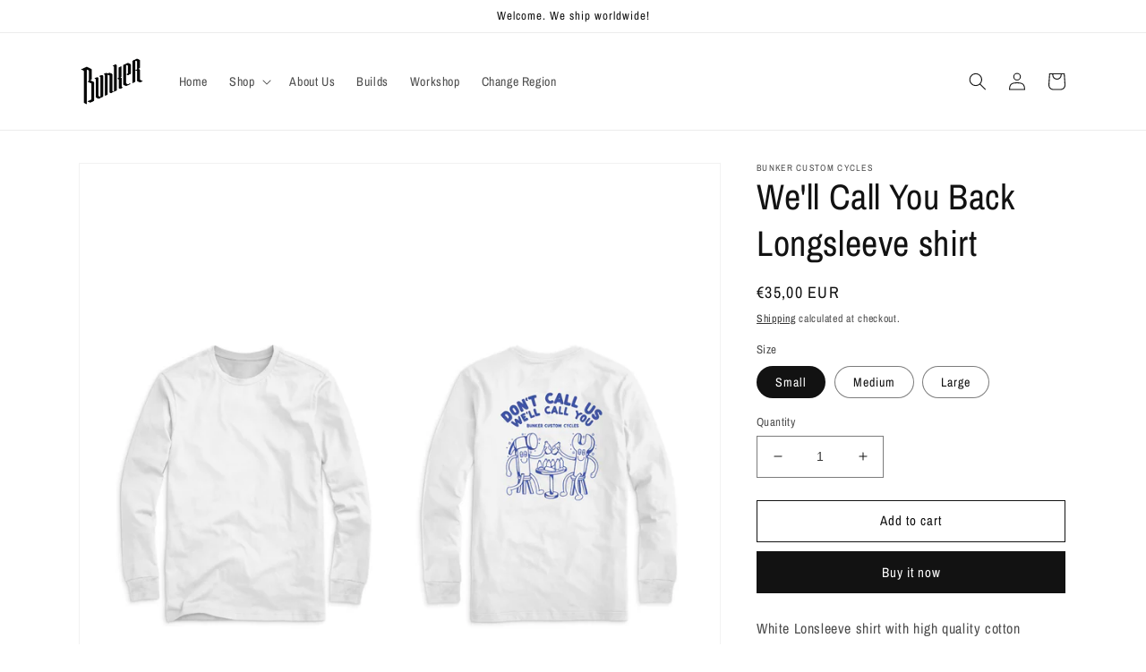

--- FILE ---
content_type: text/html; charset=utf-8
request_url: https://bunkercustomcycles.com/products/well-call-you-back-longsleeve-shirt
body_size: 23551
content:
<!doctype html>
<html class="no-js" lang="en">
  <head>
    <meta name="p:domain_verify" content="ec8e703ce843554f2646213f7e615de8"/>
    <meta name="google-site-verification" content="5lXJN0mPUvQZFTN-MiUN9FX0Ycsynr7NEJgTOalpMVA" />
    <meta charset="utf-8">
    <meta http-equiv="X-UA-Compatible" content="IE=edge">
    <meta name="viewport" content="width=device-width,initial-scale=1">
    <meta name="theme-color" content="">
    <link rel="canonical" href="https://bunkercustomcycles.com/products/well-call-you-back-longsleeve-shirt">
    <link rel="preconnect" href="https://cdn.shopify.com" crossorigin><link rel="icon" type="image/png" href="//bunkercustomcycles.com/cdn/shop/files/Bunker-capital-logo-512x512.png?crop=center&height=32&v=1666796688&width=32"><link rel="preconnect" href="https://fonts.shopifycdn.com" crossorigin><title>
      We&#39;ll Call You Back Longsleeve shirt
 &ndash; Bunker Custom Cycles</title>

    
      <meta name="description" content="White Lonsleeve shirt with high quality cotton `We&#39;ll Call You Back` illustration at the back.">
    

    

<meta property="og:site_name" content="Bunker Custom Cycles">
<meta property="og:url" content="https://bunkercustomcycles.com/products/well-call-you-back-longsleeve-shirt">
<meta property="og:title" content="We&#39;ll Call You Back Longsleeve shirt">
<meta property="og:type" content="product">
<meta property="og:description" content="White Lonsleeve shirt with high quality cotton `We&#39;ll Call You Back` illustration at the back."><meta property="og:image" content="http://bunkercustomcycles.com/cdn/shop/products/BunkerLONGSLEEVE-DrinkTeeonwhite.jpg?v=1666871247">
  <meta property="og:image:secure_url" content="https://bunkercustomcycles.com/cdn/shop/products/BunkerLONGSLEEVE-DrinkTeeonwhite.jpg?v=1666871247">
  <meta property="og:image:width" content="2000">
  <meta property="og:image:height" content="2000"><meta property="og:price:amount" content="35,00">
  <meta property="og:price:currency" content="EUR"><meta name="twitter:card" content="summary_large_image">
<meta name="twitter:title" content="We&#39;ll Call You Back Longsleeve shirt">
<meta name="twitter:description" content="White Lonsleeve shirt with high quality cotton `We&#39;ll Call You Back` illustration at the back.">


    <script src="//bunkercustomcycles.com/cdn/shop/t/3/assets/global.js?v=149496944046504657681666951534" defer="defer"></script>
    <script>window.performance && window.performance.mark && window.performance.mark('shopify.content_for_header.start');</script><meta name="facebook-domain-verification" content="f10l7v6rl5j1zrzug4bo9lhvk6st1k">
<meta id="shopify-digital-wallet" name="shopify-digital-wallet" content="/66870182172/digital_wallets/dialog">
<link rel="alternate" type="application/json+oembed" href="https://bunkercustomcycles.com/products/well-call-you-back-longsleeve-shirt.oembed">
<script async="async" src="/checkouts/internal/preloads.js?locale=en-DE"></script>
<script id="shopify-features" type="application/json">{"accessToken":"f31488c4858083a732f35037979b0c6d","betas":["rich-media-storefront-analytics"],"domain":"bunkercustomcycles.com","predictiveSearch":true,"shopId":66870182172,"locale":"en"}</script>
<script>var Shopify = Shopify || {};
Shopify.shop = "bunker-custom-cycles.myshopify.com";
Shopify.locale = "en";
Shopify.currency = {"active":"EUR","rate":"1.0"};
Shopify.country = "DE";
Shopify.theme = {"name":"Dawn","id":136764129564,"schema_name":"Dawn","schema_version":"7.0.1","theme_store_id":887,"role":"main"};
Shopify.theme.handle = "null";
Shopify.theme.style = {"id":null,"handle":null};
Shopify.cdnHost = "bunkercustomcycles.com/cdn";
Shopify.routes = Shopify.routes || {};
Shopify.routes.root = "/";</script>
<script type="module">!function(o){(o.Shopify=o.Shopify||{}).modules=!0}(window);</script>
<script>!function(o){function n(){var o=[];function n(){o.push(Array.prototype.slice.apply(arguments))}return n.q=o,n}var t=o.Shopify=o.Shopify||{};t.loadFeatures=n(),t.autoloadFeatures=n()}(window);</script>
<script id="shop-js-analytics" type="application/json">{"pageType":"product"}</script>
<script defer="defer" async type="module" src="//bunkercustomcycles.com/cdn/shopifycloud/shop-js/modules/v2/client.init-shop-cart-sync_IZsNAliE.en.esm.js"></script>
<script defer="defer" async type="module" src="//bunkercustomcycles.com/cdn/shopifycloud/shop-js/modules/v2/chunk.common_0OUaOowp.esm.js"></script>
<script type="module">
  await import("//bunkercustomcycles.com/cdn/shopifycloud/shop-js/modules/v2/client.init-shop-cart-sync_IZsNAliE.en.esm.js");
await import("//bunkercustomcycles.com/cdn/shopifycloud/shop-js/modules/v2/chunk.common_0OUaOowp.esm.js");

  window.Shopify.SignInWithShop?.initShopCartSync?.({"fedCMEnabled":true,"windoidEnabled":true});

</script>
<script>(function() {
  var isLoaded = false;
  function asyncLoad() {
    if (isLoaded) return;
    isLoaded = true;
    var urls = ["https:\/\/cdn.s3.pop-convert.com\/pcjs.production.min.js?unique_id=bunker-custom-cycles.myshopify.com\u0026shop=bunker-custom-cycles.myshopify.com","https:\/\/script.pop-convert.com\/new-micro\/production.pc.min.js?unique_id=bunker-custom-cycles.myshopify.com\u0026shop=bunker-custom-cycles.myshopify.com"];
    for (var i = 0; i < urls.length; i++) {
      var s = document.createElement('script');
      s.type = 'text/javascript';
      s.async = true;
      s.src = urls[i];
      var x = document.getElementsByTagName('script')[0];
      x.parentNode.insertBefore(s, x);
    }
  };
  if(window.attachEvent) {
    window.attachEvent('onload', asyncLoad);
  } else {
    window.addEventListener('load', asyncLoad, false);
  }
})();</script>
<script id="__st">var __st={"a":66870182172,"offset":10800,"reqid":"dbd73ef0-95ef-4b06-bd60-3b0b62b8ac07-1768454167","pageurl":"bunkercustomcycles.com\/products\/well-call-you-back-longsleeve-shirt","u":"0bef36ebb714","p":"product","rtyp":"product","rid":7974705037596};</script>
<script>window.ShopifyPaypalV4VisibilityTracking = true;</script>
<script id="captcha-bootstrap">!function(){'use strict';const t='contact',e='account',n='new_comment',o=[[t,t],['blogs',n],['comments',n],[t,'customer']],c=[[e,'customer_login'],[e,'guest_login'],[e,'recover_customer_password'],[e,'create_customer']],r=t=>t.map((([t,e])=>`form[action*='/${t}']:not([data-nocaptcha='true']) input[name='form_type'][value='${e}']`)).join(','),a=t=>()=>t?[...document.querySelectorAll(t)].map((t=>t.form)):[];function s(){const t=[...o],e=r(t);return a(e)}const i='password',u='form_key',d=['recaptcha-v3-token','g-recaptcha-response','h-captcha-response',i],f=()=>{try{return window.sessionStorage}catch{return}},m='__shopify_v',_=t=>t.elements[u];function p(t,e,n=!1){try{const o=window.sessionStorage,c=JSON.parse(o.getItem(e)),{data:r}=function(t){const{data:e,action:n}=t;return t[m]||n?{data:e,action:n}:{data:t,action:n}}(c);for(const[e,n]of Object.entries(r))t.elements[e]&&(t.elements[e].value=n);n&&o.removeItem(e)}catch(o){console.error('form repopulation failed',{error:o})}}const l='form_type',E='cptcha';function T(t){t.dataset[E]=!0}const w=window,h=w.document,L='Shopify',v='ce_forms',y='captcha';let A=!1;((t,e)=>{const n=(g='f06e6c50-85a8-45c8-87d0-21a2b65856fe',I='https://cdn.shopify.com/shopifycloud/storefront-forms-hcaptcha/ce_storefront_forms_captcha_hcaptcha.v1.5.2.iife.js',D={infoText:'Protected by hCaptcha',privacyText:'Privacy',termsText:'Terms'},(t,e,n)=>{const o=w[L][v],c=o.bindForm;if(c)return c(t,g,e,D).then(n);var r;o.q.push([[t,g,e,D],n]),r=I,A||(h.body.append(Object.assign(h.createElement('script'),{id:'captcha-provider',async:!0,src:r})),A=!0)});var g,I,D;w[L]=w[L]||{},w[L][v]=w[L][v]||{},w[L][v].q=[],w[L][y]=w[L][y]||{},w[L][y].protect=function(t,e){n(t,void 0,e),T(t)},Object.freeze(w[L][y]),function(t,e,n,w,h,L){const[v,y,A,g]=function(t,e,n){const i=e?o:[],u=t?c:[],d=[...i,...u],f=r(d),m=r(i),_=r(d.filter((([t,e])=>n.includes(e))));return[a(f),a(m),a(_),s()]}(w,h,L),I=t=>{const e=t.target;return e instanceof HTMLFormElement?e:e&&e.form},D=t=>v().includes(t);t.addEventListener('submit',(t=>{const e=I(t);if(!e)return;const n=D(e)&&!e.dataset.hcaptchaBound&&!e.dataset.recaptchaBound,o=_(e),c=g().includes(e)&&(!o||!o.value);(n||c)&&t.preventDefault(),c&&!n&&(function(t){try{if(!f())return;!function(t){const e=f();if(!e)return;const n=_(t);if(!n)return;const o=n.value;o&&e.removeItem(o)}(t);const e=Array.from(Array(32),(()=>Math.random().toString(36)[2])).join('');!function(t,e){_(t)||t.append(Object.assign(document.createElement('input'),{type:'hidden',name:u})),t.elements[u].value=e}(t,e),function(t,e){const n=f();if(!n)return;const o=[...t.querySelectorAll(`input[type='${i}']`)].map((({name:t})=>t)),c=[...d,...o],r={};for(const[a,s]of new FormData(t).entries())c.includes(a)||(r[a]=s);n.setItem(e,JSON.stringify({[m]:1,action:t.action,data:r}))}(t,e)}catch(e){console.error('failed to persist form',e)}}(e),e.submit())}));const S=(t,e)=>{t&&!t.dataset[E]&&(n(t,e.some((e=>e===t))),T(t))};for(const o of['focusin','change'])t.addEventListener(o,(t=>{const e=I(t);D(e)&&S(e,y())}));const B=e.get('form_key'),M=e.get(l),P=B&&M;t.addEventListener('DOMContentLoaded',(()=>{const t=y();if(P)for(const e of t)e.elements[l].value===M&&p(e,B);[...new Set([...A(),...v().filter((t=>'true'===t.dataset.shopifyCaptcha))])].forEach((e=>S(e,t)))}))}(h,new URLSearchParams(w.location.search),n,t,e,['guest_login'])})(!0,!0)}();</script>
<script integrity="sha256-4kQ18oKyAcykRKYeNunJcIwy7WH5gtpwJnB7kiuLZ1E=" data-source-attribution="shopify.loadfeatures" defer="defer" src="//bunkercustomcycles.com/cdn/shopifycloud/storefront/assets/storefront/load_feature-a0a9edcb.js" crossorigin="anonymous"></script>
<script data-source-attribution="shopify.dynamic_checkout.dynamic.init">var Shopify=Shopify||{};Shopify.PaymentButton=Shopify.PaymentButton||{isStorefrontPortableWallets:!0,init:function(){window.Shopify.PaymentButton.init=function(){};var t=document.createElement("script");t.src="https://bunkercustomcycles.com/cdn/shopifycloud/portable-wallets/latest/portable-wallets.en.js",t.type="module",document.head.appendChild(t)}};
</script>
<script data-source-attribution="shopify.dynamic_checkout.buyer_consent">
  function portableWalletsHideBuyerConsent(e){var t=document.getElementById("shopify-buyer-consent"),n=document.getElementById("shopify-subscription-policy-button");t&&n&&(t.classList.add("hidden"),t.setAttribute("aria-hidden","true"),n.removeEventListener("click",e))}function portableWalletsShowBuyerConsent(e){var t=document.getElementById("shopify-buyer-consent"),n=document.getElementById("shopify-subscription-policy-button");t&&n&&(t.classList.remove("hidden"),t.removeAttribute("aria-hidden"),n.addEventListener("click",e))}window.Shopify?.PaymentButton&&(window.Shopify.PaymentButton.hideBuyerConsent=portableWalletsHideBuyerConsent,window.Shopify.PaymentButton.showBuyerConsent=portableWalletsShowBuyerConsent);
</script>
<script>
  function portableWalletsCleanup(e){e&&e.src&&console.error("Failed to load portable wallets script "+e.src);var t=document.querySelectorAll("shopify-accelerated-checkout .shopify-payment-button__skeleton, shopify-accelerated-checkout-cart .wallet-cart-button__skeleton"),e=document.getElementById("shopify-buyer-consent");for(let e=0;e<t.length;e++)t[e].remove();e&&e.remove()}function portableWalletsNotLoadedAsModule(e){e instanceof ErrorEvent&&"string"==typeof e.message&&e.message.includes("import.meta")&&"string"==typeof e.filename&&e.filename.includes("portable-wallets")&&(window.removeEventListener("error",portableWalletsNotLoadedAsModule),window.Shopify.PaymentButton.failedToLoad=e,"loading"===document.readyState?document.addEventListener("DOMContentLoaded",window.Shopify.PaymentButton.init):window.Shopify.PaymentButton.init())}window.addEventListener("error",portableWalletsNotLoadedAsModule);
</script>

<script type="module" src="https://bunkercustomcycles.com/cdn/shopifycloud/portable-wallets/latest/portable-wallets.en.js" onError="portableWalletsCleanup(this)" crossorigin="anonymous"></script>
<script nomodule>
  document.addEventListener("DOMContentLoaded", portableWalletsCleanup);
</script>

<script id='scb4127' type='text/javascript' async='' src='https://bunkercustomcycles.com/cdn/shopifycloud/privacy-banner/storefront-banner.js'></script><link id="shopify-accelerated-checkout-styles" rel="stylesheet" media="screen" href="https://bunkercustomcycles.com/cdn/shopifycloud/portable-wallets/latest/accelerated-checkout-backwards-compat.css" crossorigin="anonymous">
<style id="shopify-accelerated-checkout-cart">
        #shopify-buyer-consent {
  margin-top: 1em;
  display: inline-block;
  width: 100%;
}

#shopify-buyer-consent.hidden {
  display: none;
}

#shopify-subscription-policy-button {
  background: none;
  border: none;
  padding: 0;
  text-decoration: underline;
  font-size: inherit;
  cursor: pointer;
}

#shopify-subscription-policy-button::before {
  box-shadow: none;
}

      </style>
<script id="sections-script" data-sections="header,footer" defer="defer" src="//bunkercustomcycles.com/cdn/shop/t/3/compiled_assets/scripts.js?770"></script>
<script>window.performance && window.performance.mark && window.performance.mark('shopify.content_for_header.end');</script>


    <style data-shopify>
      @font-face {
  font-family: "Archivo Narrow";
  font-weight: 400;
  font-style: normal;
  font-display: swap;
  src: url("//bunkercustomcycles.com/cdn/fonts/archivo_narrow/archivonarrow_n4.5c3bab850a22055c235cf940f895d873a8689d70.woff2") format("woff2"),
       url("//bunkercustomcycles.com/cdn/fonts/archivo_narrow/archivonarrow_n4.ea12dd22d3319d164475c1d047ae8f973041a9ff.woff") format("woff");
}

      @font-face {
  font-family: "Archivo Narrow";
  font-weight: 700;
  font-style: normal;
  font-display: swap;
  src: url("//bunkercustomcycles.com/cdn/fonts/archivo_narrow/archivonarrow_n7.c049bee49aa92b4cfee86dd4e79c9194b8519e2b.woff2") format("woff2"),
       url("//bunkercustomcycles.com/cdn/fonts/archivo_narrow/archivonarrow_n7.89eabe3e1f3044c02b965aa5ad3e57c9e898709d.woff") format("woff");
}

      @font-face {
  font-family: "Archivo Narrow";
  font-weight: 400;
  font-style: italic;
  font-display: swap;
  src: url("//bunkercustomcycles.com/cdn/fonts/archivo_narrow/archivonarrow_i4.59445c13f0e607542640c8a56f31dcd8ed680cfa.woff2") format("woff2"),
       url("//bunkercustomcycles.com/cdn/fonts/archivo_narrow/archivonarrow_i4.bbf26c99347034f8df1f87b08c4a929cfc5255c8.woff") format("woff");
}

      @font-face {
  font-family: "Archivo Narrow";
  font-weight: 700;
  font-style: italic;
  font-display: swap;
  src: url("//bunkercustomcycles.com/cdn/fonts/archivo_narrow/archivonarrow_i7.394cd4c9437ad9084e13f72957e92bfbe366a689.woff2") format("woff2"),
       url("//bunkercustomcycles.com/cdn/fonts/archivo_narrow/archivonarrow_i7.f7e98758eef2e613f5c757b5780e7f43b6bcf700.woff") format("woff");
}

      @font-face {
  font-family: "Archivo Narrow";
  font-weight: 400;
  font-style: normal;
  font-display: swap;
  src: url("//bunkercustomcycles.com/cdn/fonts/archivo_narrow/archivonarrow_n4.5c3bab850a22055c235cf940f895d873a8689d70.woff2") format("woff2"),
       url("//bunkercustomcycles.com/cdn/fonts/archivo_narrow/archivonarrow_n4.ea12dd22d3319d164475c1d047ae8f973041a9ff.woff") format("woff");
}


      :root {
        --font-body-family: "Archivo Narrow", sans-serif;
        --font-body-style: normal;
        --font-body-weight: 400;
        --font-body-weight-bold: 700;

        --font-heading-family: "Archivo Narrow", sans-serif;
        --font-heading-style: normal;
        --font-heading-weight: 400;

        --font-body-scale: 1.0;
        --font-heading-scale: 1.0;

        --color-base-text: 18, 18, 18;
        --color-shadow: 18, 18, 18;
        --color-base-background-1: 255, 255, 255;
        --color-base-background-2: 245, 245, 245;
        --color-base-solid-button-labels: 255, 255, 255;
        --color-base-outline-button-labels: 18, 18, 18;
        --color-base-accent-1: 18, 18, 18;
        --color-base-accent-2: 51, 79, 180;
        --payment-terms-background-color: #ffffff;

        --gradient-base-background-1: #ffffff;
        --gradient-base-background-2: #f5f5f5;
        --gradient-base-accent-1: #121212;
        --gradient-base-accent-2: #334fb4;

        --media-padding: px;
        --media-border-opacity: 0.05;
        --media-border-width: 1px;
        --media-radius: 0px;
        --media-shadow-opacity: 0.0;
        --media-shadow-horizontal-offset: 0px;
        --media-shadow-vertical-offset: 4px;
        --media-shadow-blur-radius: 5px;
        --media-shadow-visible: 0;

        --page-width: 120rem;
        --page-width-margin: 0rem;

        --product-card-image-padding: 0.0rem;
        --product-card-corner-radius: 0.0rem;
        --product-card-text-alignment: left;
        --product-card-border-width: 0.0rem;
        --product-card-border-opacity: 0.1;
        --product-card-shadow-opacity: 0.0;
        --product-card-shadow-visible: 0;
        --product-card-shadow-horizontal-offset: 0.0rem;
        --product-card-shadow-vertical-offset: 0.4rem;
        --product-card-shadow-blur-radius: 0.5rem;

        --collection-card-image-padding: 0.0rem;
        --collection-card-corner-radius: 0.0rem;
        --collection-card-text-alignment: left;
        --collection-card-border-width: 0.0rem;
        --collection-card-border-opacity: 0.1;
        --collection-card-shadow-opacity: 0.0;
        --collection-card-shadow-visible: 0;
        --collection-card-shadow-horizontal-offset: 0.0rem;
        --collection-card-shadow-vertical-offset: 0.4rem;
        --collection-card-shadow-blur-radius: 0.5rem;

        --blog-card-image-padding: 0.0rem;
        --blog-card-corner-radius: 0.0rem;
        --blog-card-text-alignment: left;
        --blog-card-border-width: 0.0rem;
        --blog-card-border-opacity: 0.1;
        --blog-card-shadow-opacity: 0.0;
        --blog-card-shadow-visible: 0;
        --blog-card-shadow-horizontal-offset: 0.0rem;
        --blog-card-shadow-vertical-offset: 0.4rem;
        --blog-card-shadow-blur-radius: 0.5rem;

        --badge-corner-radius: 4.0rem;

        --popup-border-width: 1px;
        --popup-border-opacity: 0.1;
        --popup-corner-radius: 0px;
        --popup-shadow-opacity: 0.0;
        --popup-shadow-horizontal-offset: 0px;
        --popup-shadow-vertical-offset: 4px;
        --popup-shadow-blur-radius: 5px;

        --drawer-border-width: 1px;
        --drawer-border-opacity: 0.1;
        --drawer-shadow-opacity: 0.0;
        --drawer-shadow-horizontal-offset: 0px;
        --drawer-shadow-vertical-offset: 4px;
        --drawer-shadow-blur-radius: 5px;

        --spacing-sections-desktop: 0px;
        --spacing-sections-mobile: 0px;

        --grid-desktop-vertical-spacing: 4px;
        --grid-desktop-horizontal-spacing: 4px;
        --grid-mobile-vertical-spacing: 2px;
        --grid-mobile-horizontal-spacing: 2px;

        --text-boxes-border-opacity: 0.1;
        --text-boxes-border-width: 0px;
        --text-boxes-radius: 0px;
        --text-boxes-shadow-opacity: 0.0;
        --text-boxes-shadow-visible: 0;
        --text-boxes-shadow-horizontal-offset: 0px;
        --text-boxes-shadow-vertical-offset: 4px;
        --text-boxes-shadow-blur-radius: 5px;

        --buttons-radius: 0px;
        --buttons-radius-outset: 0px;
        --buttons-border-width: 1px;
        --buttons-border-opacity: 1.0;
        --buttons-shadow-opacity: 0.0;
        --buttons-shadow-visible: 0;
        --buttons-shadow-horizontal-offset: 0px;
        --buttons-shadow-vertical-offset: 4px;
        --buttons-shadow-blur-radius: 5px;
        --buttons-border-offset: 0px;

        --inputs-radius: 0px;
        --inputs-border-width: 1px;
        --inputs-border-opacity: 0.55;
        --inputs-shadow-opacity: 0.0;
        --inputs-shadow-horizontal-offset: 0px;
        --inputs-margin-offset: 0px;
        --inputs-shadow-vertical-offset: 4px;
        --inputs-shadow-blur-radius: 5px;
        --inputs-radius-outset: 0px;

        --variant-pills-radius: 40px;
        --variant-pills-border-width: 1px;
        --variant-pills-border-opacity: 0.55;
        --variant-pills-shadow-opacity: 0.0;
        --variant-pills-shadow-horizontal-offset: 0px;
        --variant-pills-shadow-vertical-offset: 4px;
        --variant-pills-shadow-blur-radius: 5px;
      }

      *,
      *::before,
      *::after {
        box-sizing: inherit;
      }

      html {
        box-sizing: border-box;
        font-size: calc(var(--font-body-scale) * 62.5%);
        height: 100%;
      }

      body {
        display: grid;
        grid-template-rows: auto auto 1fr auto;
        grid-template-columns: 100%;
        min-height: 100%;
        margin: 0;
        font-size: 1.5rem;
        letter-spacing: 0.06rem;
        line-height: calc(1 + 0.8 / var(--font-body-scale));
        font-family: var(--font-body-family);
        font-style: var(--font-body-style);
        font-weight: var(--font-body-weight);
      }

      @media screen and (min-width: 750px) {
        body {
          font-size: 1.6rem;
        }
      }
    </style>

    <link href="//bunkercustomcycles.com/cdn/shop/t/3/assets/base.css?v=88290808517547527771666951535" rel="stylesheet" type="text/css" media="all" />
<link rel="preload" as="font" href="//bunkercustomcycles.com/cdn/fonts/archivo_narrow/archivonarrow_n4.5c3bab850a22055c235cf940f895d873a8689d70.woff2" type="font/woff2" crossorigin><link rel="preload" as="font" href="//bunkercustomcycles.com/cdn/fonts/archivo_narrow/archivonarrow_n4.5c3bab850a22055c235cf940f895d873a8689d70.woff2" type="font/woff2" crossorigin><link rel="stylesheet" href="//bunkercustomcycles.com/cdn/shop/t/3/assets/component-predictive-search.css?v=83512081251802922551666951534" media="print" onload="this.media='all'"><script>document.documentElement.className = document.documentElement.className.replace('no-js', 'js');
    if (Shopify.designMode) {
      document.documentElement.classList.add('shopify-design-mode');
    }
    </script>
  <link href="https://monorail-edge.shopifysvc.com" rel="dns-prefetch">
<script>(function(){if ("sendBeacon" in navigator && "performance" in window) {try {var session_token_from_headers = performance.getEntriesByType('navigation')[0].serverTiming.find(x => x.name == '_s').description;} catch {var session_token_from_headers = undefined;}var session_cookie_matches = document.cookie.match(/_shopify_s=([^;]*)/);var session_token_from_cookie = session_cookie_matches && session_cookie_matches.length === 2 ? session_cookie_matches[1] : "";var session_token = session_token_from_headers || session_token_from_cookie || "";function handle_abandonment_event(e) {var entries = performance.getEntries().filter(function(entry) {return /monorail-edge.shopifysvc.com/.test(entry.name);});if (!window.abandonment_tracked && entries.length === 0) {window.abandonment_tracked = true;var currentMs = Date.now();var navigation_start = performance.timing.navigationStart;var payload = {shop_id: 66870182172,url: window.location.href,navigation_start,duration: currentMs - navigation_start,session_token,page_type: "product"};window.navigator.sendBeacon("https://monorail-edge.shopifysvc.com/v1/produce", JSON.stringify({schema_id: "online_store_buyer_site_abandonment/1.1",payload: payload,metadata: {event_created_at_ms: currentMs,event_sent_at_ms: currentMs}}));}}window.addEventListener('pagehide', handle_abandonment_event);}}());</script>
<script id="web-pixels-manager-setup">(function e(e,d,r,n,o){if(void 0===o&&(o={}),!Boolean(null===(a=null===(i=window.Shopify)||void 0===i?void 0:i.analytics)||void 0===a?void 0:a.replayQueue)){var i,a;window.Shopify=window.Shopify||{};var t=window.Shopify;t.analytics=t.analytics||{};var s=t.analytics;s.replayQueue=[],s.publish=function(e,d,r){return s.replayQueue.push([e,d,r]),!0};try{self.performance.mark("wpm:start")}catch(e){}var l=function(){var e={modern:/Edge?\/(1{2}[4-9]|1[2-9]\d|[2-9]\d{2}|\d{4,})\.\d+(\.\d+|)|Firefox\/(1{2}[4-9]|1[2-9]\d|[2-9]\d{2}|\d{4,})\.\d+(\.\d+|)|Chrom(ium|e)\/(9{2}|\d{3,})\.\d+(\.\d+|)|(Maci|X1{2}).+ Version\/(15\.\d+|(1[6-9]|[2-9]\d|\d{3,})\.\d+)([,.]\d+|)( \(\w+\)|)( Mobile\/\w+|) Safari\/|Chrome.+OPR\/(9{2}|\d{3,})\.\d+\.\d+|(CPU[ +]OS|iPhone[ +]OS|CPU[ +]iPhone|CPU IPhone OS|CPU iPad OS)[ +]+(15[._]\d+|(1[6-9]|[2-9]\d|\d{3,})[._]\d+)([._]\d+|)|Android:?[ /-](13[3-9]|1[4-9]\d|[2-9]\d{2}|\d{4,})(\.\d+|)(\.\d+|)|Android.+Firefox\/(13[5-9]|1[4-9]\d|[2-9]\d{2}|\d{4,})\.\d+(\.\d+|)|Android.+Chrom(ium|e)\/(13[3-9]|1[4-9]\d|[2-9]\d{2}|\d{4,})\.\d+(\.\d+|)|SamsungBrowser\/([2-9]\d|\d{3,})\.\d+/,legacy:/Edge?\/(1[6-9]|[2-9]\d|\d{3,})\.\d+(\.\d+|)|Firefox\/(5[4-9]|[6-9]\d|\d{3,})\.\d+(\.\d+|)|Chrom(ium|e)\/(5[1-9]|[6-9]\d|\d{3,})\.\d+(\.\d+|)([\d.]+$|.*Safari\/(?![\d.]+ Edge\/[\d.]+$))|(Maci|X1{2}).+ Version\/(10\.\d+|(1[1-9]|[2-9]\d|\d{3,})\.\d+)([,.]\d+|)( \(\w+\)|)( Mobile\/\w+|) Safari\/|Chrome.+OPR\/(3[89]|[4-9]\d|\d{3,})\.\d+\.\d+|(CPU[ +]OS|iPhone[ +]OS|CPU[ +]iPhone|CPU IPhone OS|CPU iPad OS)[ +]+(10[._]\d+|(1[1-9]|[2-9]\d|\d{3,})[._]\d+)([._]\d+|)|Android:?[ /-](13[3-9]|1[4-9]\d|[2-9]\d{2}|\d{4,})(\.\d+|)(\.\d+|)|Mobile Safari.+OPR\/([89]\d|\d{3,})\.\d+\.\d+|Android.+Firefox\/(13[5-9]|1[4-9]\d|[2-9]\d{2}|\d{4,})\.\d+(\.\d+|)|Android.+Chrom(ium|e)\/(13[3-9]|1[4-9]\d|[2-9]\d{2}|\d{4,})\.\d+(\.\d+|)|Android.+(UC? ?Browser|UCWEB|U3)[ /]?(15\.([5-9]|\d{2,})|(1[6-9]|[2-9]\d|\d{3,})\.\d+)\.\d+|SamsungBrowser\/(5\.\d+|([6-9]|\d{2,})\.\d+)|Android.+MQ{2}Browser\/(14(\.(9|\d{2,})|)|(1[5-9]|[2-9]\d|\d{3,})(\.\d+|))(\.\d+|)|K[Aa][Ii]OS\/(3\.\d+|([4-9]|\d{2,})\.\d+)(\.\d+|)/},d=e.modern,r=e.legacy,n=navigator.userAgent;return n.match(d)?"modern":n.match(r)?"legacy":"unknown"}(),u="modern"===l?"modern":"legacy",c=(null!=n?n:{modern:"",legacy:""})[u],f=function(e){return[e.baseUrl,"/wpm","/b",e.hashVersion,"modern"===e.buildTarget?"m":"l",".js"].join("")}({baseUrl:d,hashVersion:r,buildTarget:u}),m=function(e){var d=e.version,r=e.bundleTarget,n=e.surface,o=e.pageUrl,i=e.monorailEndpoint;return{emit:function(e){var a=e.status,t=e.errorMsg,s=(new Date).getTime(),l=JSON.stringify({metadata:{event_sent_at_ms:s},events:[{schema_id:"web_pixels_manager_load/3.1",payload:{version:d,bundle_target:r,page_url:o,status:a,surface:n,error_msg:t},metadata:{event_created_at_ms:s}}]});if(!i)return console&&console.warn&&console.warn("[Web Pixels Manager] No Monorail endpoint provided, skipping logging."),!1;try{return self.navigator.sendBeacon.bind(self.navigator)(i,l)}catch(e){}var u=new XMLHttpRequest;try{return u.open("POST",i,!0),u.setRequestHeader("Content-Type","text/plain"),u.send(l),!0}catch(e){return console&&console.warn&&console.warn("[Web Pixels Manager] Got an unhandled error while logging to Monorail."),!1}}}}({version:r,bundleTarget:l,surface:e.surface,pageUrl:self.location.href,monorailEndpoint:e.monorailEndpoint});try{o.browserTarget=l,function(e){var d=e.src,r=e.async,n=void 0===r||r,o=e.onload,i=e.onerror,a=e.sri,t=e.scriptDataAttributes,s=void 0===t?{}:t,l=document.createElement("script"),u=document.querySelector("head"),c=document.querySelector("body");if(l.async=n,l.src=d,a&&(l.integrity=a,l.crossOrigin="anonymous"),s)for(var f in s)if(Object.prototype.hasOwnProperty.call(s,f))try{l.dataset[f]=s[f]}catch(e){}if(o&&l.addEventListener("load",o),i&&l.addEventListener("error",i),u)u.appendChild(l);else{if(!c)throw new Error("Did not find a head or body element to append the script");c.appendChild(l)}}({src:f,async:!0,onload:function(){if(!function(){var e,d;return Boolean(null===(d=null===(e=window.Shopify)||void 0===e?void 0:e.analytics)||void 0===d?void 0:d.initialized)}()){var d=window.webPixelsManager.init(e)||void 0;if(d){var r=window.Shopify.analytics;r.replayQueue.forEach((function(e){var r=e[0],n=e[1],o=e[2];d.publishCustomEvent(r,n,o)})),r.replayQueue=[],r.publish=d.publishCustomEvent,r.visitor=d.visitor,r.initialized=!0}}},onerror:function(){return m.emit({status:"failed",errorMsg:"".concat(f," has failed to load")})},sri:function(e){var d=/^sha384-[A-Za-z0-9+/=]+$/;return"string"==typeof e&&d.test(e)}(c)?c:"",scriptDataAttributes:o}),m.emit({status:"loading"})}catch(e){m.emit({status:"failed",errorMsg:(null==e?void 0:e.message)||"Unknown error"})}}})({shopId: 66870182172,storefrontBaseUrl: "https://bunkercustomcycles.com",extensionsBaseUrl: "https://extensions.shopifycdn.com/cdn/shopifycloud/web-pixels-manager",monorailEndpoint: "https://monorail-edge.shopifysvc.com/unstable/produce_batch",surface: "storefront-renderer",enabledBetaFlags: ["2dca8a86"],webPixelsConfigList: [{"id":"371097884","configuration":"{\"pixel_id\":\"1830450474268333\",\"pixel_type\":\"facebook_pixel\"}","eventPayloadVersion":"v1","runtimeContext":"OPEN","scriptVersion":"ca16bc87fe92b6042fbaa3acc2fbdaa6","type":"APP","apiClientId":2329312,"privacyPurposes":["ANALYTICS","MARKETING","SALE_OF_DATA"],"dataSharingAdjustments":{"protectedCustomerApprovalScopes":["read_customer_address","read_customer_email","read_customer_name","read_customer_personal_data","read_customer_phone"]}},{"id":"shopify-app-pixel","configuration":"{}","eventPayloadVersion":"v1","runtimeContext":"STRICT","scriptVersion":"0450","apiClientId":"shopify-pixel","type":"APP","privacyPurposes":["ANALYTICS","MARKETING"]},{"id":"shopify-custom-pixel","eventPayloadVersion":"v1","runtimeContext":"LAX","scriptVersion":"0450","apiClientId":"shopify-pixel","type":"CUSTOM","privacyPurposes":["ANALYTICS","MARKETING"]}],isMerchantRequest: false,initData: {"shop":{"name":"Bunker Custom Cycles","paymentSettings":{"currencyCode":"EUR"},"myshopifyDomain":"bunker-custom-cycles.myshopify.com","countryCode":"TR","storefrontUrl":"https:\/\/bunkercustomcycles.com"},"customer":null,"cart":null,"checkout":null,"productVariants":[{"price":{"amount":35.0,"currencyCode":"EUR"},"product":{"title":"We'll Call You Back Longsleeve shirt","vendor":"Bunker Custom Cycles","id":"7974705037596","untranslatedTitle":"We'll Call You Back Longsleeve shirt","url":"\/products\/well-call-you-back-longsleeve-shirt","type":"T-shirt"},"id":"43676026274076","image":{"src":"\/\/bunkercustomcycles.com\/cdn\/shop\/products\/BunkerLONGSLEEVE-DrinkTeeonwhite.jpg?v=1666871247"},"sku":"","title":"Small","untranslatedTitle":"Small"},{"price":{"amount":35.0,"currencyCode":"EUR"},"product":{"title":"We'll Call You Back Longsleeve shirt","vendor":"Bunker Custom Cycles","id":"7974705037596","untranslatedTitle":"We'll Call You Back Longsleeve shirt","url":"\/products\/well-call-you-back-longsleeve-shirt","type":"T-shirt"},"id":"43676026306844","image":{"src":"\/\/bunkercustomcycles.com\/cdn\/shop\/products\/BunkerLONGSLEEVE-DrinkTeeonwhite.jpg?v=1666871247"},"sku":"","title":"Medium","untranslatedTitle":"Medium"},{"price":{"amount":35.0,"currencyCode":"EUR"},"product":{"title":"We'll Call You Back Longsleeve shirt","vendor":"Bunker Custom Cycles","id":"7974705037596","untranslatedTitle":"We'll Call You Back Longsleeve shirt","url":"\/products\/well-call-you-back-longsleeve-shirt","type":"T-shirt"},"id":"43676026339612","image":{"src":"\/\/bunkercustomcycles.com\/cdn\/shop\/products\/BunkerLONGSLEEVE-DrinkTeeonwhite.jpg?v=1666871247"},"sku":"","title":"Large","untranslatedTitle":"Large"}],"purchasingCompany":null},},"https://bunkercustomcycles.com/cdn","7cecd0b6w90c54c6cpe92089d5m57a67346",{"modern":"","legacy":""},{"shopId":"66870182172","storefrontBaseUrl":"https:\/\/bunkercustomcycles.com","extensionBaseUrl":"https:\/\/extensions.shopifycdn.com\/cdn\/shopifycloud\/web-pixels-manager","surface":"storefront-renderer","enabledBetaFlags":"[\"2dca8a86\"]","isMerchantRequest":"false","hashVersion":"7cecd0b6w90c54c6cpe92089d5m57a67346","publish":"custom","events":"[[\"page_viewed\",{}],[\"product_viewed\",{\"productVariant\":{\"price\":{\"amount\":35.0,\"currencyCode\":\"EUR\"},\"product\":{\"title\":\"We'll Call You Back Longsleeve shirt\",\"vendor\":\"Bunker Custom Cycles\",\"id\":\"7974705037596\",\"untranslatedTitle\":\"We'll Call You Back Longsleeve shirt\",\"url\":\"\/products\/well-call-you-back-longsleeve-shirt\",\"type\":\"T-shirt\"},\"id\":\"43676026274076\",\"image\":{\"src\":\"\/\/bunkercustomcycles.com\/cdn\/shop\/products\/BunkerLONGSLEEVE-DrinkTeeonwhite.jpg?v=1666871247\"},\"sku\":\"\",\"title\":\"Small\",\"untranslatedTitle\":\"Small\"}}]]"});</script><script>
  window.ShopifyAnalytics = window.ShopifyAnalytics || {};
  window.ShopifyAnalytics.meta = window.ShopifyAnalytics.meta || {};
  window.ShopifyAnalytics.meta.currency = 'EUR';
  var meta = {"product":{"id":7974705037596,"gid":"gid:\/\/shopify\/Product\/7974705037596","vendor":"Bunker Custom Cycles","type":"T-shirt","handle":"well-call-you-back-longsleeve-shirt","variants":[{"id":43676026274076,"price":3500,"name":"We'll Call You Back Longsleeve shirt - Small","public_title":"Small","sku":""},{"id":43676026306844,"price":3500,"name":"We'll Call You Back Longsleeve shirt - Medium","public_title":"Medium","sku":""},{"id":43676026339612,"price":3500,"name":"We'll Call You Back Longsleeve shirt - Large","public_title":"Large","sku":""}],"remote":false},"page":{"pageType":"product","resourceType":"product","resourceId":7974705037596,"requestId":"dbd73ef0-95ef-4b06-bd60-3b0b62b8ac07-1768454167"}};
  for (var attr in meta) {
    window.ShopifyAnalytics.meta[attr] = meta[attr];
  }
</script>
<script class="analytics">
  (function () {
    var customDocumentWrite = function(content) {
      var jquery = null;

      if (window.jQuery) {
        jquery = window.jQuery;
      } else if (window.Checkout && window.Checkout.$) {
        jquery = window.Checkout.$;
      }

      if (jquery) {
        jquery('body').append(content);
      }
    };

    var hasLoggedConversion = function(token) {
      if (token) {
        return document.cookie.indexOf('loggedConversion=' + token) !== -1;
      }
      return false;
    }

    var setCookieIfConversion = function(token) {
      if (token) {
        var twoMonthsFromNow = new Date(Date.now());
        twoMonthsFromNow.setMonth(twoMonthsFromNow.getMonth() + 2);

        document.cookie = 'loggedConversion=' + token + '; expires=' + twoMonthsFromNow;
      }
    }

    var trekkie = window.ShopifyAnalytics.lib = window.trekkie = window.trekkie || [];
    if (trekkie.integrations) {
      return;
    }
    trekkie.methods = [
      'identify',
      'page',
      'ready',
      'track',
      'trackForm',
      'trackLink'
    ];
    trekkie.factory = function(method) {
      return function() {
        var args = Array.prototype.slice.call(arguments);
        args.unshift(method);
        trekkie.push(args);
        return trekkie;
      };
    };
    for (var i = 0; i < trekkie.methods.length; i++) {
      var key = trekkie.methods[i];
      trekkie[key] = trekkie.factory(key);
    }
    trekkie.load = function(config) {
      trekkie.config = config || {};
      trekkie.config.initialDocumentCookie = document.cookie;
      var first = document.getElementsByTagName('script')[0];
      var script = document.createElement('script');
      script.type = 'text/javascript';
      script.onerror = function(e) {
        var scriptFallback = document.createElement('script');
        scriptFallback.type = 'text/javascript';
        scriptFallback.onerror = function(error) {
                var Monorail = {
      produce: function produce(monorailDomain, schemaId, payload) {
        var currentMs = new Date().getTime();
        var event = {
          schema_id: schemaId,
          payload: payload,
          metadata: {
            event_created_at_ms: currentMs,
            event_sent_at_ms: currentMs
          }
        };
        return Monorail.sendRequest("https://" + monorailDomain + "/v1/produce", JSON.stringify(event));
      },
      sendRequest: function sendRequest(endpointUrl, payload) {
        // Try the sendBeacon API
        if (window && window.navigator && typeof window.navigator.sendBeacon === 'function' && typeof window.Blob === 'function' && !Monorail.isIos12()) {
          var blobData = new window.Blob([payload], {
            type: 'text/plain'
          });

          if (window.navigator.sendBeacon(endpointUrl, blobData)) {
            return true;
          } // sendBeacon was not successful

        } // XHR beacon

        var xhr = new XMLHttpRequest();

        try {
          xhr.open('POST', endpointUrl);
          xhr.setRequestHeader('Content-Type', 'text/plain');
          xhr.send(payload);
        } catch (e) {
          console.log(e);
        }

        return false;
      },
      isIos12: function isIos12() {
        return window.navigator.userAgent.lastIndexOf('iPhone; CPU iPhone OS 12_') !== -1 || window.navigator.userAgent.lastIndexOf('iPad; CPU OS 12_') !== -1;
      }
    };
    Monorail.produce('monorail-edge.shopifysvc.com',
      'trekkie_storefront_load_errors/1.1',
      {shop_id: 66870182172,
      theme_id: 136764129564,
      app_name: "storefront",
      context_url: window.location.href,
      source_url: "//bunkercustomcycles.com/cdn/s/trekkie.storefront.55c6279c31a6628627b2ba1c5ff367020da294e2.min.js"});

        };
        scriptFallback.async = true;
        scriptFallback.src = '//bunkercustomcycles.com/cdn/s/trekkie.storefront.55c6279c31a6628627b2ba1c5ff367020da294e2.min.js';
        first.parentNode.insertBefore(scriptFallback, first);
      };
      script.async = true;
      script.src = '//bunkercustomcycles.com/cdn/s/trekkie.storefront.55c6279c31a6628627b2ba1c5ff367020da294e2.min.js';
      first.parentNode.insertBefore(script, first);
    };
    trekkie.load(
      {"Trekkie":{"appName":"storefront","development":false,"defaultAttributes":{"shopId":66870182172,"isMerchantRequest":null,"themeId":136764129564,"themeCityHash":"4030941841476688442","contentLanguage":"en","currency":"EUR","eventMetadataId":"7a819228-c3db-4bf3-a52a-0197ac3783bf"},"isServerSideCookieWritingEnabled":true,"monorailRegion":"shop_domain","enabledBetaFlags":["65f19447"]},"Session Attribution":{},"S2S":{"facebookCapiEnabled":true,"source":"trekkie-storefront-renderer","apiClientId":580111}}
    );

    var loaded = false;
    trekkie.ready(function() {
      if (loaded) return;
      loaded = true;

      window.ShopifyAnalytics.lib = window.trekkie;

      var originalDocumentWrite = document.write;
      document.write = customDocumentWrite;
      try { window.ShopifyAnalytics.merchantGoogleAnalytics.call(this); } catch(error) {};
      document.write = originalDocumentWrite;

      window.ShopifyAnalytics.lib.page(null,{"pageType":"product","resourceType":"product","resourceId":7974705037596,"requestId":"dbd73ef0-95ef-4b06-bd60-3b0b62b8ac07-1768454167","shopifyEmitted":true});

      var match = window.location.pathname.match(/checkouts\/(.+)\/(thank_you|post_purchase)/)
      var token = match? match[1]: undefined;
      if (!hasLoggedConversion(token)) {
        setCookieIfConversion(token);
        window.ShopifyAnalytics.lib.track("Viewed Product",{"currency":"EUR","variantId":43676026274076,"productId":7974705037596,"productGid":"gid:\/\/shopify\/Product\/7974705037596","name":"We'll Call You Back Longsleeve shirt - Small","price":"35.00","sku":"","brand":"Bunker Custom Cycles","variant":"Small","category":"T-shirt","nonInteraction":true,"remote":false},undefined,undefined,{"shopifyEmitted":true});
      window.ShopifyAnalytics.lib.track("monorail:\/\/trekkie_storefront_viewed_product\/1.1",{"currency":"EUR","variantId":43676026274076,"productId":7974705037596,"productGid":"gid:\/\/shopify\/Product\/7974705037596","name":"We'll Call You Back Longsleeve shirt - Small","price":"35.00","sku":"","brand":"Bunker Custom Cycles","variant":"Small","category":"T-shirt","nonInteraction":true,"remote":false,"referer":"https:\/\/bunkercustomcycles.com\/products\/well-call-you-back-longsleeve-shirt"});
      }
    });


        var eventsListenerScript = document.createElement('script');
        eventsListenerScript.async = true;
        eventsListenerScript.src = "//bunkercustomcycles.com/cdn/shopifycloud/storefront/assets/shop_events_listener-3da45d37.js";
        document.getElementsByTagName('head')[0].appendChild(eventsListenerScript);

})();</script>
<script
  defer
  src="https://bunkercustomcycles.com/cdn/shopifycloud/perf-kit/shopify-perf-kit-3.0.3.min.js"
  data-application="storefront-renderer"
  data-shop-id="66870182172"
  data-render-region="gcp-us-central1"
  data-page-type="product"
  data-theme-instance-id="136764129564"
  data-theme-name="Dawn"
  data-theme-version="7.0.1"
  data-monorail-region="shop_domain"
  data-resource-timing-sampling-rate="10"
  data-shs="true"
  data-shs-beacon="true"
  data-shs-export-with-fetch="true"
  data-shs-logs-sample-rate="1"
  data-shs-beacon-endpoint="https://bunkercustomcycles.com/api/collect"
></script>
</head>

  <body class="gradient">
    <a class="skip-to-content-link button visually-hidden" href="#MainContent">
      Skip to content
    </a><div id="shopify-section-announcement-bar" class="shopify-section"><div class="announcement-bar color-background-1 gradient" role="region" aria-label="Announcement" ><div class="page-width">
                <p class="announcement-bar__message center h5">
                  Welcome. We ship worldwide!
</p>
              </div></div>
</div>
    <div id="shopify-section-header" class="shopify-section section-header"><link rel="stylesheet" href="//bunkercustomcycles.com/cdn/shop/t/3/assets/component-list-menu.css?v=151968516119678728991666951534" media="print" onload="this.media='all'">
<link rel="stylesheet" href="//bunkercustomcycles.com/cdn/shop/t/3/assets/component-search.css?v=96455689198851321781666951533" media="print" onload="this.media='all'">
<link rel="stylesheet" href="//bunkercustomcycles.com/cdn/shop/t/3/assets/component-menu-drawer.css?v=182311192829367774911666951533" media="print" onload="this.media='all'">
<link rel="stylesheet" href="//bunkercustomcycles.com/cdn/shop/t/3/assets/component-cart-notification.css?v=183358051719344305851666951533" media="print" onload="this.media='all'">
<link rel="stylesheet" href="//bunkercustomcycles.com/cdn/shop/t/3/assets/component-cart-items.css?v=23917223812499722491666951535" media="print" onload="this.media='all'"><link rel="stylesheet" href="//bunkercustomcycles.com/cdn/shop/t/3/assets/component-price.css?v=65402837579211014041666951533" media="print" onload="this.media='all'">
  <link rel="stylesheet" href="//bunkercustomcycles.com/cdn/shop/t/3/assets/component-loading-overlay.css?v=167310470843593579841666951536" media="print" onload="this.media='all'"><noscript><link href="//bunkercustomcycles.com/cdn/shop/t/3/assets/component-list-menu.css?v=151968516119678728991666951534" rel="stylesheet" type="text/css" media="all" /></noscript>
<noscript><link href="//bunkercustomcycles.com/cdn/shop/t/3/assets/component-search.css?v=96455689198851321781666951533" rel="stylesheet" type="text/css" media="all" /></noscript>
<noscript><link href="//bunkercustomcycles.com/cdn/shop/t/3/assets/component-menu-drawer.css?v=182311192829367774911666951533" rel="stylesheet" type="text/css" media="all" /></noscript>
<noscript><link href="//bunkercustomcycles.com/cdn/shop/t/3/assets/component-cart-notification.css?v=183358051719344305851666951533" rel="stylesheet" type="text/css" media="all" /></noscript>
<noscript><link href="//bunkercustomcycles.com/cdn/shop/t/3/assets/component-cart-items.css?v=23917223812499722491666951535" rel="stylesheet" type="text/css" media="all" /></noscript>

<style>
  header-drawer {
    justify-self: start;
    margin-left: -1.2rem;
  }

  .header__heading-logo {
    max-width: 70px;
  }

  @media screen and (min-width: 990px) {
    header-drawer {
      display: none;
    }
  }

  .menu-drawer-container {
    display: flex;
  }

  .list-menu {
    list-style: none;
    padding: 0;
    margin: 0;
  }

  .list-menu--inline {
    display: inline-flex;
    flex-wrap: wrap;
  }

  summary.list-menu__item {
    padding-right: 2.7rem;
  }

  .list-menu__item {
    display: flex;
    align-items: center;
    line-height: calc(1 + 0.3 / var(--font-body-scale));
  }

  .list-menu__item--link {
    text-decoration: none;
    padding-bottom: 1rem;
    padding-top: 1rem;
    line-height: calc(1 + 0.8 / var(--font-body-scale));
  }

  @media screen and (min-width: 750px) {
    .list-menu__item--link {
      padding-bottom: 0.5rem;
      padding-top: 0.5rem;
    }
  }
</style><style data-shopify>.header {
    padding-top: 10px;
    padding-bottom: 10px;
  }

  .section-header {
    margin-bottom: 0px;
  }

  @media screen and (min-width: 750px) {
    .section-header {
      margin-bottom: 0px;
    }
  }

  @media screen and (min-width: 990px) {
    .header {
      padding-top: 20px;
      padding-bottom: 20px;
    }
  }</style><script src="//bunkercustomcycles.com/cdn/shop/t/3/assets/details-disclosure.js?v=153497636716254413831666951535" defer="defer"></script>
<script src="//bunkercustomcycles.com/cdn/shop/t/3/assets/details-modal.js?v=4511761896672669691666951535" defer="defer"></script>
<script src="//bunkercustomcycles.com/cdn/shop/t/3/assets/cart-notification.js?v=160453272920806432391666951533" defer="defer"></script><svg xmlns="http://www.w3.org/2000/svg" class="hidden">
  <symbol id="icon-search" viewbox="0 0 18 19" fill="none">
    <path fill-rule="evenodd" clip-rule="evenodd" d="M11.03 11.68A5.784 5.784 0 112.85 3.5a5.784 5.784 0 018.18 8.18zm.26 1.12a6.78 6.78 0 11.72-.7l5.4 5.4a.5.5 0 11-.71.7l-5.41-5.4z" fill="currentColor"/>
  </symbol>

  <symbol id="icon-close" class="icon icon-close" fill="none" viewBox="0 0 18 17">
    <path d="M.865 15.978a.5.5 0 00.707.707l7.433-7.431 7.579 7.282a.501.501 0 00.846-.37.5.5 0 00-.153-.351L9.712 8.546l7.417-7.416a.5.5 0 10-.707-.708L8.991 7.853 1.413.573a.5.5 0 10-.693.72l7.563 7.268-7.418 7.417z" fill="currentColor">
  </symbol>
</svg>
<sticky-header class="header-wrapper color-background-1 gradient header-wrapper--border-bottom">
  <header class="header header--middle-left header--mobile-center page-width header--has-menu"><header-drawer data-breakpoint="tablet">
        <details id="Details-menu-drawer-container" class="menu-drawer-container">
          <summary class="header__icon header__icon--menu header__icon--summary link focus-inset" aria-label="Menu">
            <span>
              <svg xmlns="http://www.w3.org/2000/svg" aria-hidden="true" focusable="false" role="presentation" class="icon icon-hamburger" fill="none" viewBox="0 0 18 16">
  <path d="M1 .5a.5.5 0 100 1h15.71a.5.5 0 000-1H1zM.5 8a.5.5 0 01.5-.5h15.71a.5.5 0 010 1H1A.5.5 0 01.5 8zm0 7a.5.5 0 01.5-.5h15.71a.5.5 0 010 1H1a.5.5 0 01-.5-.5z" fill="currentColor">
</svg>

              <svg xmlns="http://www.w3.org/2000/svg" aria-hidden="true" focusable="false" role="presentation" class="icon icon-close" fill="none" viewBox="0 0 18 17">
  <path d="M.865 15.978a.5.5 0 00.707.707l7.433-7.431 7.579 7.282a.501.501 0 00.846-.37.5.5 0 00-.153-.351L9.712 8.546l7.417-7.416a.5.5 0 10-.707-.708L8.991 7.853 1.413.573a.5.5 0 10-.693.72l7.563 7.268-7.418 7.417z" fill="currentColor">
</svg>

            </span>
          </summary>
          <div id="menu-drawer" class="gradient menu-drawer motion-reduce" tabindex="-1">
            <div class="menu-drawer__inner-container">
              <div class="menu-drawer__navigation-container">
                <nav class="menu-drawer__navigation">
                  <ul class="menu-drawer__menu has-submenu list-menu" role="list"><li><a href="/" class="menu-drawer__menu-item list-menu__item link link--text focus-inset">
                            Home
                          </a></li><li><details id="Details-menu-drawer-menu-item-2">
                            <summary class="menu-drawer__menu-item list-menu__item link link--text focus-inset">
                              Shop
                              <svg viewBox="0 0 14 10" fill="none" aria-hidden="true" focusable="false" role="presentation" class="icon icon-arrow" xmlns="http://www.w3.org/2000/svg">
  <path fill-rule="evenodd" clip-rule="evenodd" d="M8.537.808a.5.5 0 01.817-.162l4 4a.5.5 0 010 .708l-4 4a.5.5 0 11-.708-.708L11.793 5.5H1a.5.5 0 010-1h10.793L8.646 1.354a.5.5 0 01-.109-.546z" fill="currentColor">
</svg>

                              <svg aria-hidden="true" focusable="false" role="presentation" class="icon icon-caret" viewBox="0 0 10 6">
  <path fill-rule="evenodd" clip-rule="evenodd" d="M9.354.646a.5.5 0 00-.708 0L5 4.293 1.354.646a.5.5 0 00-.708.708l4 4a.5.5 0 00.708 0l4-4a.5.5 0 000-.708z" fill="currentColor">
</svg>

                            </summary>
                            <div id="link-shop" class="menu-drawer__submenu has-submenu gradient motion-reduce" tabindex="-1">
                              <div class="menu-drawer__inner-submenu">
                                <button class="menu-drawer__close-button link link--text focus-inset" aria-expanded="true">
                                  <svg viewBox="0 0 14 10" fill="none" aria-hidden="true" focusable="false" role="presentation" class="icon icon-arrow" xmlns="http://www.w3.org/2000/svg">
  <path fill-rule="evenodd" clip-rule="evenodd" d="M8.537.808a.5.5 0 01.817-.162l4 4a.5.5 0 010 .708l-4 4a.5.5 0 11-.708-.708L11.793 5.5H1a.5.5 0 010-1h10.793L8.646 1.354a.5.5 0 01-.109-.546z" fill="currentColor">
</svg>

                                  Shop
                                </button>
                                <ul class="menu-drawer__menu list-menu" role="list" tabindex="-1"><li><a href="/pages/shop" class="menu-drawer__menu-item link link--text list-menu__item focus-inset">
                                          All Products
                                        </a></li><li><details id="Details-menu-drawer-submenu-2">
                                          <summary class="menu-drawer__menu-item link link--text list-menu__item focus-inset">
                                            Triumph
                                            <svg viewBox="0 0 14 10" fill="none" aria-hidden="true" focusable="false" role="presentation" class="icon icon-arrow" xmlns="http://www.w3.org/2000/svg">
  <path fill-rule="evenodd" clip-rule="evenodd" d="M8.537.808a.5.5 0 01.817-.162l4 4a.5.5 0 010 .708l-4 4a.5.5 0 11-.708-.708L11.793 5.5H1a.5.5 0 010-1h10.793L8.646 1.354a.5.5 0 01-.109-.546z" fill="currentColor">
</svg>

                                            <svg aria-hidden="true" focusable="false" role="presentation" class="icon icon-caret" viewBox="0 0 10 6">
  <path fill-rule="evenodd" clip-rule="evenodd" d="M9.354.646a.5.5 0 00-.708 0L5 4.293 1.354.646a.5.5 0 00-.708.708l4 4a.5.5 0 00.708 0l4-4a.5.5 0 000-.708z" fill="currentColor">
</svg>

                                          </summary>
                                          <div id="childlink-triumph" class="menu-drawer__submenu has-submenu gradient motion-reduce">
                                            <button class="menu-drawer__close-button link link--text focus-inset" aria-expanded="true">
                                              <svg viewBox="0 0 14 10" fill="none" aria-hidden="true" focusable="false" role="presentation" class="icon icon-arrow" xmlns="http://www.w3.org/2000/svg">
  <path fill-rule="evenodd" clip-rule="evenodd" d="M8.537.808a.5.5 0 01.817-.162l4 4a.5.5 0 010 .708l-4 4a.5.5 0 11-.708-.708L11.793 5.5H1a.5.5 0 010-1h10.793L8.646 1.354a.5.5 0 01-.109-.546z" fill="currentColor">
</svg>

                                              Triumph
                                            </button>
                                            <ul class="menu-drawer__menu list-menu" role="list" tabindex="-1"><li>
                                                  <a href="/collections/scrambler-1200-xe-xc-x" class="menu-drawer__menu-item link link--text list-menu__item focus-inset">
                                                    Scrambler 1200 XE, XC, X 2019-2025
                                                  </a>
                                                </li><li>
                                                  <a href="/collections/street-scrambler-2016-2019" class="menu-drawer__menu-item link link--text list-menu__item focus-inset">
                                                    Street Scrambler 2016-2018
                                                  </a>
                                                </li><li>
                                                  <a href="/collections/street-scrambler-2019-2020" class="menu-drawer__menu-item link link--text list-menu__item focus-inset">
                                                    Street Scrambler 2019-2020
                                                  </a>
                                                </li><li>
                                                  <a href="/collections/street-scrambler-2021-2023" class="menu-drawer__menu-item link link--text list-menu__item focus-inset">
                                                    Street Scrambler 2021-2023
                                                  </a>
                                                </li><li>
                                                  <a href="/collections/scrambler-900-2024" class="menu-drawer__menu-item link link--text list-menu__item focus-inset">
                                                    Scrambler 900 2024-2025
                                                  </a>
                                                </li><li>
                                                  <a href="/collections/street-twin-street-cup-2016-2020" class="menu-drawer__menu-item link link--text list-menu__item focus-inset">
                                                    Street Twin, Street Cup 2016-2020
                                                  </a>
                                                </li><li>
                                                  <a href="/collections/street-twin-2021-2022" class="menu-drawer__menu-item link link--text list-menu__item focus-inset">
                                                    Street Twin 2021-2022
                                                  </a>
                                                </li><li>
                                                  <a href="/collections/speed-twin-900-2023-2024" class="menu-drawer__menu-item link link--text list-menu__item focus-inset">
                                                    Speed Twin 900 2023-2024
                                                  </a>
                                                </li><li>
                                                  <a href="/collections/speed-twin-1200" class="menu-drawer__menu-item link link--text list-menu__item focus-inset">
                                                    Speed Twin 1200 2019-2024
                                                  </a>
                                                </li><li>
                                                  <a href="/collections/bonneville-t100-2016-2024" class="menu-drawer__menu-item link link--text list-menu__item focus-inset">
                                                    Bonneville T100 2016-2025
                                                  </a>
                                                </li><li>
                                                  <a href="/collections/bonneville-t120" class="menu-drawer__menu-item link link--text list-menu__item focus-inset">
                                                    Bonneville T120 2016-2025
                                                  </a>
                                                </li><li>
                                                  <a href="/collections/thruxton-2016-2024" class="menu-drawer__menu-item link link--text list-menu__item focus-inset">
                                                    Thruxton 1200, R, RS 2016-2025
                                                  </a>
                                                </li><li>
                                                  <a href="/collections/bobber-2016-2024" class="menu-drawer__menu-item link link--text list-menu__item focus-inset">
                                                    Bobber 2016 - 2025
                                                  </a>
                                                </li><li>
                                                  <a href="/collections/speed-twin-900-2025-onwards" class="menu-drawer__menu-item link link--text list-menu__item focus-inset">
                                                    Speed Twin 900 2025 Onwards
                                                  </a>
                                                </li><li>
                                                  <a href="/collections/triumph-400-series" class="menu-drawer__menu-item link link--text list-menu__item focus-inset">
                                                    Triumph 400 Series
                                                  </a>
                                                </li></ul>
                                          </div>
                                        </details></li><li><details id="Details-menu-drawer-submenu-3">
                                          <summary class="menu-drawer__menu-item link link--text list-menu__item focus-inset">
                                            Yamaha
                                            <svg viewBox="0 0 14 10" fill="none" aria-hidden="true" focusable="false" role="presentation" class="icon icon-arrow" xmlns="http://www.w3.org/2000/svg">
  <path fill-rule="evenodd" clip-rule="evenodd" d="M8.537.808a.5.5 0 01.817-.162l4 4a.5.5 0 010 .708l-4 4a.5.5 0 11-.708-.708L11.793 5.5H1a.5.5 0 010-1h10.793L8.646 1.354a.5.5 0 01-.109-.546z" fill="currentColor">
</svg>

                                            <svg aria-hidden="true" focusable="false" role="presentation" class="icon icon-caret" viewBox="0 0 10 6">
  <path fill-rule="evenodd" clip-rule="evenodd" d="M9.354.646a.5.5 0 00-.708 0L5 4.293 1.354.646a.5.5 0 00-.708.708l4 4a.5.5 0 00.708 0l4-4a.5.5 0 000-.708z" fill="currentColor">
</svg>

                                          </summary>
                                          <div id="childlink-yamaha" class="menu-drawer__submenu has-submenu gradient motion-reduce">
                                            <button class="menu-drawer__close-button link link--text focus-inset" aria-expanded="true">
                                              <svg viewBox="0 0 14 10" fill="none" aria-hidden="true" focusable="false" role="presentation" class="icon icon-arrow" xmlns="http://www.w3.org/2000/svg">
  <path fill-rule="evenodd" clip-rule="evenodd" d="M8.537.808a.5.5 0 01.817-.162l4 4a.5.5 0 010 .708l-4 4a.5.5 0 11-.708-.708L11.793 5.5H1a.5.5 0 010-1h10.793L8.646 1.354a.5.5 0 01-.109-.546z" fill="currentColor">
</svg>

                                              Yamaha
                                            </button>
                                            <ul class="menu-drawer__menu list-menu" role="list" tabindex="-1"><li>
                                                  <a href="/collections/xsr900" class="menu-drawer__menu-item link link--text list-menu__item focus-inset">
                                                    XSR900 2016-2021
                                                  </a>
                                                </li></ul>
                                          </div>
                                        </details></li><li><details id="Details-menu-drawer-submenu-4">
                                          <summary class="menu-drawer__menu-item link link--text list-menu__item focus-inset">
                                            Ducati
                                            <svg viewBox="0 0 14 10" fill="none" aria-hidden="true" focusable="false" role="presentation" class="icon icon-arrow" xmlns="http://www.w3.org/2000/svg">
  <path fill-rule="evenodd" clip-rule="evenodd" d="M8.537.808a.5.5 0 01.817-.162l4 4a.5.5 0 010 .708l-4 4a.5.5 0 11-.708-.708L11.793 5.5H1a.5.5 0 010-1h10.793L8.646 1.354a.5.5 0 01-.109-.546z" fill="currentColor">
</svg>

                                            <svg aria-hidden="true" focusable="false" role="presentation" class="icon icon-caret" viewBox="0 0 10 6">
  <path fill-rule="evenodd" clip-rule="evenodd" d="M9.354.646a.5.5 0 00-.708 0L5 4.293 1.354.646a.5.5 0 00-.708.708l4 4a.5.5 0 00.708 0l4-4a.5.5 0 000-.708z" fill="currentColor">
</svg>

                                          </summary>
                                          <div id="childlink-ducati" class="menu-drawer__submenu has-submenu gradient motion-reduce">
                                            <button class="menu-drawer__close-button link link--text focus-inset" aria-expanded="true">
                                              <svg viewBox="0 0 14 10" fill="none" aria-hidden="true" focusable="false" role="presentation" class="icon icon-arrow" xmlns="http://www.w3.org/2000/svg">
  <path fill-rule="evenodd" clip-rule="evenodd" d="M8.537.808a.5.5 0 01.817-.162l4 4a.5.5 0 010 .708l-4 4a.5.5 0 11-.708-.708L11.793 5.5H1a.5.5 0 010-1h10.793L8.646 1.354a.5.5 0 01-.109-.546z" fill="currentColor">
</svg>

                                              Ducati
                                            </button>
                                            <ul class="menu-drawer__menu list-menu" role="list" tabindex="-1"><li>
                                                  <a href="/collections/scrambler-2015-2017" class="menu-drawer__menu-item link link--text list-menu__item focus-inset">
                                                    Scrambler 2015-2017
                                                  </a>
                                                </li></ul>
                                          </div>
                                        </details></li><li><a href="/collections/apparel" class="menu-drawer__menu-item link link--text list-menu__item focus-inset">
                                          Apparel
                                        </a></li><li><a href="/collections/honda" class="menu-drawer__menu-item link link--text list-menu__item focus-inset">
                                          Honda
                                        </a></li><li><a href="/collections/honda-copy" class="menu-drawer__menu-item link link--text list-menu__item focus-inset">
                                          BMW
                                        </a></li></ul>
                              </div>
                            </div>
                          </details></li><li><a href="/pages/about-us" class="menu-drawer__menu-item list-menu__item link link--text focus-inset">
                            About Us
                          </a></li><li><a href="/pages/builds" class="menu-drawer__menu-item list-menu__item link link--text focus-inset">
                            Builds
                          </a></li><li><a href="/pages/workshop" class="menu-drawer__menu-item list-menu__item link link--text focus-inset">
                            Workshop
                          </a></li><li><a href="/?change-region=1" class="menu-drawer__menu-item list-menu__item link link--text focus-inset">
                            Change Region
                          </a></li></ul>
                </nav>
                <div class="menu-drawer__utility-links"><a href="/account/login" class="menu-drawer__account link focus-inset h5">
                      <svg xmlns="http://www.w3.org/2000/svg" aria-hidden="true" focusable="false" role="presentation" class="icon icon-account" fill="none" viewBox="0 0 18 19">
  <path fill-rule="evenodd" clip-rule="evenodd" d="M6 4.5a3 3 0 116 0 3 3 0 01-6 0zm3-4a4 4 0 100 8 4 4 0 000-8zm5.58 12.15c1.12.82 1.83 2.24 1.91 4.85H1.51c.08-2.6.79-4.03 1.9-4.85C4.66 11.75 6.5 11.5 9 11.5s4.35.26 5.58 1.15zM9 10.5c-2.5 0-4.65.24-6.17 1.35C1.27 12.98.5 14.93.5 18v.5h17V18c0-3.07-.77-5.02-2.33-6.15-1.52-1.1-3.67-1.35-6.17-1.35z" fill="currentColor">
</svg>

Log in</a><ul class="list list-social list-unstyled" role="list"><li class="list-social__item">
                        <a href="https://www.facebook.com/BunkerCustomCycles" class="list-social__link link"><svg aria-hidden="true" focusable="false" role="presentation" class="icon icon-facebook" viewBox="0 0 18 18">
  <path fill="currentColor" d="M16.42.61c.27 0 .5.1.69.28.19.2.28.42.28.7v15.44c0 .27-.1.5-.28.69a.94.94 0 01-.7.28h-4.39v-6.7h2.25l.31-2.65h-2.56v-1.7c0-.4.1-.72.28-.93.18-.2.5-.32 1-.32h1.37V3.35c-.6-.06-1.27-.1-2.01-.1-1.01 0-1.83.3-2.45.9-.62.6-.93 1.44-.93 2.53v1.97H7.04v2.65h2.24V18H.98c-.28 0-.5-.1-.7-.28a.94.94 0 01-.28-.7V1.59c0-.27.1-.5.28-.69a.94.94 0 01.7-.28h15.44z">
</svg>
<span class="visually-hidden">Facebook</span>
                        </a>
                      </li><li class="list-social__item">
                        <a href="https://www.instagram.com/bunkercustomcycles" class="list-social__link link"><svg aria-hidden="true" focusable="false" role="presentation" class="icon icon-instagram" viewBox="0 0 18 18">
  <path fill="currentColor" d="M8.77 1.58c2.34 0 2.62.01 3.54.05.86.04 1.32.18 1.63.3.41.17.7.35 1.01.66.3.3.5.6.65 1 .12.32.27.78.3 1.64.05.92.06 1.2.06 3.54s-.01 2.62-.05 3.54a4.79 4.79 0 01-.3 1.63c-.17.41-.35.7-.66 1.01-.3.3-.6.5-1.01.66-.31.12-.77.26-1.63.3-.92.04-1.2.05-3.54.05s-2.62 0-3.55-.05a4.79 4.79 0 01-1.62-.3c-.42-.16-.7-.35-1.01-.66-.31-.3-.5-.6-.66-1a4.87 4.87 0 01-.3-1.64c-.04-.92-.05-1.2-.05-3.54s0-2.62.05-3.54c.04-.86.18-1.32.3-1.63.16-.41.35-.7.66-1.01.3-.3.6-.5 1-.65.32-.12.78-.27 1.63-.3.93-.05 1.2-.06 3.55-.06zm0-1.58C6.39 0 6.09.01 5.15.05c-.93.04-1.57.2-2.13.4-.57.23-1.06.54-1.55 1.02C1 1.96.7 2.45.46 3.02c-.22.56-.37 1.2-.4 2.13C0 6.1 0 6.4 0 8.77s.01 2.68.05 3.61c.04.94.2 1.57.4 2.13.23.58.54 1.07 1.02 1.56.49.48.98.78 1.55 1.01.56.22 1.2.37 2.13.4.94.05 1.24.06 3.62.06 2.39 0 2.68-.01 3.62-.05.93-.04 1.57-.2 2.13-.41a4.27 4.27 0 001.55-1.01c.49-.49.79-.98 1.01-1.56.22-.55.37-1.19.41-2.13.04-.93.05-1.23.05-3.61 0-2.39 0-2.68-.05-3.62a6.47 6.47 0 00-.4-2.13 4.27 4.27 0 00-1.02-1.55A4.35 4.35 0 0014.52.46a6.43 6.43 0 00-2.13-.41A69 69 0 008.77 0z"/>
  <path fill="currentColor" d="M8.8 4a4.5 4.5 0 100 9 4.5 4.5 0 000-9zm0 7.43a2.92 2.92 0 110-5.85 2.92 2.92 0 010 5.85zM13.43 5a1.05 1.05 0 100-2.1 1.05 1.05 0 000 2.1z">
</svg>
<span class="visually-hidden">Instagram</span>
                        </a>
                      </li><li class="list-social__item">
                        <a href="https://bunkercustomcycles.tumblr.com/" class="list-social__link link"><svg aria-hidden="true" focusable="false" role="presentation" class="icon icon-tumblr" viewBox="0 0 91 161">
  <path fill-rule="evenodd" d="M64 160.3c-24 0-42-12.3-42-41.8V71.3H.3V45.7c24-6.2 34-26.9 35.2-44.7h24.9v40.5h29v29.8h-29v41.1c0 12.3 6.2 16.6 16.1 16.6h14v31.3H64" fill="currentColor">
</svg>
<span class="visually-hidden">Tumblr</span>
                        </a>
                      </li><li class="list-social__item">
                        <a href="https://vimeo.com/bunkercustoms" class="list-social__link link"><svg aria-hidden="true" focusable="false" role="presentation" class="icon icon-vimeo" viewBox="0 0 100 87">
  <path fill-rule="evenodd" d="M100 20.4c-.5 9.7-7.3 23-20.4 40C66 78.1 54.5 87 45 87c-5.8 0-10.7-5.4-14.7-16.2l-8.1-29.6C19.2 30.4 16 25 12.6 25c-.8 0-3.4 1.6-7.9 4.7l-4.7-6 14.6-13c6.6-5.8 11.5-8.8 14.8-9C37.2.8 42 6.1 43.8 17.5c2 12.3 3.3 20 4 23 2.3 10.2 4.7 15.3 7.4 15.3 2.1 0 5.3-3.3 9.5-10a39.2 39.2 0 006.7-15c.6-5.8-1.7-8.7-6.7-8.7-2.4 0-4.9.6-7.4 1.7C62.2 7.7 71.6-.1 85.4.4c10.3.3 15.1 7 14.6 20" fill="currentColor">
</svg>
<span class="visually-hidden">Vimeo</span>
                        </a>
                      </li></ul>
                </div>
              </div>
            </div>
          </div>
        </details>
      </header-drawer><a href="/" class="header__heading-link link link--text focus-inset"><img src="//bunkercustomcycles.com/cdn/shop/files/Bunker-Slanted-logo_46e1cf8d-a27e-496c-a73b-a3d50382cb54.png?v=1666949408" alt="Bunker Custom Cycles" srcset="//bunkercustomcycles.com/cdn/shop/files/Bunker-Slanted-logo_46e1cf8d-a27e-496c-a73b-a3d50382cb54.png?v=1666949408&amp;width=50 50w, //bunkercustomcycles.com/cdn/shop/files/Bunker-Slanted-logo_46e1cf8d-a27e-496c-a73b-a3d50382cb54.png?v=1666949408&amp;width=100 100w, //bunkercustomcycles.com/cdn/shop/files/Bunker-Slanted-logo_46e1cf8d-a27e-496c-a73b-a3d50382cb54.png?v=1666949408&amp;width=150 150w, //bunkercustomcycles.com/cdn/shop/files/Bunker-Slanted-logo_46e1cf8d-a27e-496c-a73b-a3d50382cb54.png?v=1666949408&amp;width=200 200w, //bunkercustomcycles.com/cdn/shop/files/Bunker-Slanted-logo_46e1cf8d-a27e-496c-a73b-a3d50382cb54.png?v=1666949408&amp;width=250 250w, //bunkercustomcycles.com/cdn/shop/files/Bunker-Slanted-logo_46e1cf8d-a27e-496c-a73b-a3d50382cb54.png?v=1666949408&amp;width=300 300w, //bunkercustomcycles.com/cdn/shop/files/Bunker-Slanted-logo_46e1cf8d-a27e-496c-a73b-a3d50382cb54.png?v=1666949408&amp;width=400 400w, //bunkercustomcycles.com/cdn/shop/files/Bunker-Slanted-logo_46e1cf8d-a27e-496c-a73b-a3d50382cb54.png?v=1666949408&amp;width=500 500w" width="70" height="52.63725490196078" class="header__heading-logo">
</a><nav class="header__inline-menu">
          <ul class="list-menu list-menu--inline" role="list"><li><a href="/" class="header__menu-item list-menu__item link link--text focus-inset">
                    <span>Home</span>
                  </a></li><li><header-menu>
                    <details id="Details-HeaderMenu-2">
                      <summary class="header__menu-item list-menu__item link focus-inset">
                        <span>Shop</span>
                        <svg aria-hidden="true" focusable="false" role="presentation" class="icon icon-caret" viewBox="0 0 10 6">
  <path fill-rule="evenodd" clip-rule="evenodd" d="M9.354.646a.5.5 0 00-.708 0L5 4.293 1.354.646a.5.5 0 00-.708.708l4 4a.5.5 0 00.708 0l4-4a.5.5 0 000-.708z" fill="currentColor">
</svg>

                      </summary>
                      <ul id="HeaderMenu-MenuList-2" class="header__submenu list-menu list-menu--disclosure gradient caption-large motion-reduce global-settings-popup" role="list" tabindex="-1"><li><a href="/pages/shop" class="header__menu-item list-menu__item link link--text focus-inset caption-large">
                                All Products
                              </a></li><li><details id="Details-HeaderSubMenu-2">
                                <summary class="header__menu-item link link--text list-menu__item focus-inset caption-large">
                                  <span>Triumph</span>
                                  <svg aria-hidden="true" focusable="false" role="presentation" class="icon icon-caret" viewBox="0 0 10 6">
  <path fill-rule="evenodd" clip-rule="evenodd" d="M9.354.646a.5.5 0 00-.708 0L5 4.293 1.354.646a.5.5 0 00-.708.708l4 4a.5.5 0 00.708 0l4-4a.5.5 0 000-.708z" fill="currentColor">
</svg>

                                </summary>
                                <ul id="HeaderMenu-SubMenuList-2" class="header__submenu list-menu motion-reduce"><li>
                                      <a href="/collections/scrambler-1200-xe-xc-x" class="header__menu-item list-menu__item link link--text focus-inset caption-large">
                                        Scrambler 1200 XE, XC, X 2019-2025
                                      </a>
                                    </li><li>
                                      <a href="/collections/street-scrambler-2016-2019" class="header__menu-item list-menu__item link link--text focus-inset caption-large">
                                        Street Scrambler 2016-2018
                                      </a>
                                    </li><li>
                                      <a href="/collections/street-scrambler-2019-2020" class="header__menu-item list-menu__item link link--text focus-inset caption-large">
                                        Street Scrambler 2019-2020
                                      </a>
                                    </li><li>
                                      <a href="/collections/street-scrambler-2021-2023" class="header__menu-item list-menu__item link link--text focus-inset caption-large">
                                        Street Scrambler 2021-2023
                                      </a>
                                    </li><li>
                                      <a href="/collections/scrambler-900-2024" class="header__menu-item list-menu__item link link--text focus-inset caption-large">
                                        Scrambler 900 2024-2025
                                      </a>
                                    </li><li>
                                      <a href="/collections/street-twin-street-cup-2016-2020" class="header__menu-item list-menu__item link link--text focus-inset caption-large">
                                        Street Twin, Street Cup 2016-2020
                                      </a>
                                    </li><li>
                                      <a href="/collections/street-twin-2021-2022" class="header__menu-item list-menu__item link link--text focus-inset caption-large">
                                        Street Twin 2021-2022
                                      </a>
                                    </li><li>
                                      <a href="/collections/speed-twin-900-2023-2024" class="header__menu-item list-menu__item link link--text focus-inset caption-large">
                                        Speed Twin 900 2023-2024
                                      </a>
                                    </li><li>
                                      <a href="/collections/speed-twin-1200" class="header__menu-item list-menu__item link link--text focus-inset caption-large">
                                        Speed Twin 1200 2019-2024
                                      </a>
                                    </li><li>
                                      <a href="/collections/bonneville-t100-2016-2024" class="header__menu-item list-menu__item link link--text focus-inset caption-large">
                                        Bonneville T100 2016-2025
                                      </a>
                                    </li><li>
                                      <a href="/collections/bonneville-t120" class="header__menu-item list-menu__item link link--text focus-inset caption-large">
                                        Bonneville T120 2016-2025
                                      </a>
                                    </li><li>
                                      <a href="/collections/thruxton-2016-2024" class="header__menu-item list-menu__item link link--text focus-inset caption-large">
                                        Thruxton 1200, R, RS 2016-2025
                                      </a>
                                    </li><li>
                                      <a href="/collections/bobber-2016-2024" class="header__menu-item list-menu__item link link--text focus-inset caption-large">
                                        Bobber 2016 - 2025
                                      </a>
                                    </li><li>
                                      <a href="/collections/speed-twin-900-2025-onwards" class="header__menu-item list-menu__item link link--text focus-inset caption-large">
                                        Speed Twin 900 2025 Onwards
                                      </a>
                                    </li><li>
                                      <a href="/collections/triumph-400-series" class="header__menu-item list-menu__item link link--text focus-inset caption-large">
                                        Triumph 400 Series
                                      </a>
                                    </li></ul>
                              </details></li><li><details id="Details-HeaderSubMenu-3">
                                <summary class="header__menu-item link link--text list-menu__item focus-inset caption-large">
                                  <span>Yamaha</span>
                                  <svg aria-hidden="true" focusable="false" role="presentation" class="icon icon-caret" viewBox="0 0 10 6">
  <path fill-rule="evenodd" clip-rule="evenodd" d="M9.354.646a.5.5 0 00-.708 0L5 4.293 1.354.646a.5.5 0 00-.708.708l4 4a.5.5 0 00.708 0l4-4a.5.5 0 000-.708z" fill="currentColor">
</svg>

                                </summary>
                                <ul id="HeaderMenu-SubMenuList-3" class="header__submenu list-menu motion-reduce"><li>
                                      <a href="/collections/xsr900" class="header__menu-item list-menu__item link link--text focus-inset caption-large">
                                        XSR900 2016-2021
                                      </a>
                                    </li></ul>
                              </details></li><li><details id="Details-HeaderSubMenu-4">
                                <summary class="header__menu-item link link--text list-menu__item focus-inset caption-large">
                                  <span>Ducati</span>
                                  <svg aria-hidden="true" focusable="false" role="presentation" class="icon icon-caret" viewBox="0 0 10 6">
  <path fill-rule="evenodd" clip-rule="evenodd" d="M9.354.646a.5.5 0 00-.708 0L5 4.293 1.354.646a.5.5 0 00-.708.708l4 4a.5.5 0 00.708 0l4-4a.5.5 0 000-.708z" fill="currentColor">
</svg>

                                </summary>
                                <ul id="HeaderMenu-SubMenuList-4" class="header__submenu list-menu motion-reduce"><li>
                                      <a href="/collections/scrambler-2015-2017" class="header__menu-item list-menu__item link link--text focus-inset caption-large">
                                        Scrambler 2015-2017
                                      </a>
                                    </li></ul>
                              </details></li><li><a href="/collections/apparel" class="header__menu-item list-menu__item link link--text focus-inset caption-large">
                                Apparel
                              </a></li><li><a href="/collections/honda" class="header__menu-item list-menu__item link link--text focus-inset caption-large">
                                Honda
                              </a></li><li><a href="/collections/honda-copy" class="header__menu-item list-menu__item link link--text focus-inset caption-large">
                                BMW
                              </a></li></ul>
                    </details>
                  </header-menu></li><li><a href="/pages/about-us" class="header__menu-item list-menu__item link link--text focus-inset">
                    <span>About Us</span>
                  </a></li><li><a href="/pages/builds" class="header__menu-item list-menu__item link link--text focus-inset">
                    <span>Builds</span>
                  </a></li><li><a href="/pages/workshop" class="header__menu-item list-menu__item link link--text focus-inset">
                    <span>Workshop</span>
                  </a></li><li><a href="/?change-region=1" class="header__menu-item list-menu__item link link--text focus-inset">
                    <span>Change Region</span>
                  </a></li></ul>
        </nav><div class="header__icons">
      <details-modal class="header__search">
        <details>
          <summary class="header__icon header__icon--search header__icon--summary link focus-inset modal__toggle" aria-haspopup="dialog" aria-label="Search">
            <span>
              <svg class="modal__toggle-open icon icon-search" aria-hidden="true" focusable="false" role="presentation">
                <use href="#icon-search">
              </svg>
              <svg class="modal__toggle-close icon icon-close" aria-hidden="true" focusable="false" role="presentation">
                <use href="#icon-close">
              </svg>
            </span>
          </summary>
          <div class="search-modal modal__content gradient" role="dialog" aria-modal="true" aria-label="Search">
            <div class="modal-overlay"></div>
            <div class="search-modal__content search-modal__content-bottom" tabindex="-1"><predictive-search class="search-modal__form" data-loading-text="Loading..."><form action="/search" method="get" role="search" class="search search-modal__form">
                  <div class="field">
                    <input class="search__input field__input"
                      id="Search-In-Modal"
                      type="search"
                      name="q"
                      value=""
                      placeholder="Search"role="combobox"
                        aria-expanded="false"
                        aria-owns="predictive-search-results-list"
                        aria-controls="predictive-search-results-list"
                        aria-haspopup="listbox"
                        aria-autocomplete="list"
                        autocorrect="off"
                        autocomplete="off"
                        autocapitalize="off"
                        spellcheck="false">
                    <label class="field__label" for="Search-In-Modal">Search</label>
                    <input type="hidden" name="options[prefix]" value="last">
                    <button class="search__button field__button" aria-label="Search">
                      <svg class="icon icon-search" aria-hidden="true" focusable="false" role="presentation">
                        <use href="#icon-search">
                      </svg>
                    </button>
                  </div><div class="predictive-search predictive-search--header" tabindex="-1" data-predictive-search>
                      <div class="predictive-search__loading-state">
                        <svg aria-hidden="true" focusable="false" role="presentation" class="spinner" viewBox="0 0 66 66" xmlns="http://www.w3.org/2000/svg">
                          <circle class="path" fill="none" stroke-width="6" cx="33" cy="33" r="30"></circle>
                        </svg>
                      </div>
                    </div>

                    <span class="predictive-search-status visually-hidden" role="status" aria-hidden="true"></span></form></predictive-search><button type="button" class="search-modal__close-button modal__close-button link link--text focus-inset" aria-label="Close">
                <svg class="icon icon-close" aria-hidden="true" focusable="false" role="presentation">
                  <use href="#icon-close">
                </svg>
              </button>
            </div>
          </div>
        </details>
      </details-modal><a href="/account/login" class="header__icon header__icon--account link focus-inset small-hide">
          <svg xmlns="http://www.w3.org/2000/svg" aria-hidden="true" focusable="false" role="presentation" class="icon icon-account" fill="none" viewBox="0 0 18 19">
  <path fill-rule="evenodd" clip-rule="evenodd" d="M6 4.5a3 3 0 116 0 3 3 0 01-6 0zm3-4a4 4 0 100 8 4 4 0 000-8zm5.58 12.15c1.12.82 1.83 2.24 1.91 4.85H1.51c.08-2.6.79-4.03 1.9-4.85C4.66 11.75 6.5 11.5 9 11.5s4.35.26 5.58 1.15zM9 10.5c-2.5 0-4.65.24-6.17 1.35C1.27 12.98.5 14.93.5 18v.5h17V18c0-3.07-.77-5.02-2.33-6.15-1.52-1.1-3.67-1.35-6.17-1.35z" fill="currentColor">
</svg>

          <span class="visually-hidden">Log in</span>
        </a><a href="/cart" class="header__icon header__icon--cart link focus-inset" id="cart-icon-bubble"><svg class="icon icon-cart-empty" aria-hidden="true" focusable="false" role="presentation" xmlns="http://www.w3.org/2000/svg" viewBox="0 0 40 40" fill="none">
  <path d="m15.75 11.8h-3.16l-.77 11.6a5 5 0 0 0 4.99 5.34h7.38a5 5 0 0 0 4.99-5.33l-.78-11.61zm0 1h-2.22l-.71 10.67a4 4 0 0 0 3.99 4.27h7.38a4 4 0 0 0 4-4.27l-.72-10.67h-2.22v.63a4.75 4.75 0 1 1 -9.5 0zm8.5 0h-7.5v.63a3.75 3.75 0 1 0 7.5 0z" fill="currentColor" fill-rule="evenodd"/>
</svg>
<span class="visually-hidden">Cart</span></a>
    </div>
  </header>
</sticky-header>

<cart-notification>
  <div class="cart-notification-wrapper page-width">
    <div id="cart-notification" class="cart-notification focus-inset color-background-1 gradient" aria-modal="true" aria-label="Item added to your cart" role="dialog" tabindex="-1">
      <div class="cart-notification__header">
        <h2 class="cart-notification__heading caption-large text-body"><svg class="icon icon-checkmark color-foreground-text" aria-hidden="true" focusable="false" xmlns="http://www.w3.org/2000/svg" viewBox="0 0 12 9" fill="none">
  <path fill-rule="evenodd" clip-rule="evenodd" d="M11.35.643a.5.5 0 01.006.707l-6.77 6.886a.5.5 0 01-.719-.006L.638 4.845a.5.5 0 11.724-.69l2.872 3.011 6.41-6.517a.5.5 0 01.707-.006h-.001z" fill="currentColor"/>
</svg>
Item added to your cart</h2>
        <button type="button" class="cart-notification__close modal__close-button link link--text focus-inset" aria-label="Close">
          <svg class="icon icon-close" aria-hidden="true" focusable="false"><use href="#icon-close"></svg>
        </button>
      </div>
      <div id="cart-notification-product" class="cart-notification-product"></div>
      <div class="cart-notification__links">
        <a href="/cart" id="cart-notification-button" class="button button--secondary button--full-width"></a>
        <form action="/cart" method="post" id="cart-notification-form">
          <button class="button button--primary button--full-width" name="checkout">Check out</button>
        </form>
        <button type="button" class="link button-label">Continue shopping</button>
      </div>
    </div>
  </div>
</cart-notification>
<style data-shopify>
  .cart-notification {
     display: none;
  }
</style>


<script type="application/ld+json">
  {
    "@context": "http://schema.org",
    "@type": "Organization",
    "name": "Bunker Custom Cycles",
    
      "logo": "https:\/\/bunkercustomcycles.com\/cdn\/shop\/files\/Bunker-Slanted-logo_46e1cf8d-a27e-496c-a73b-a3d50382cb54.png?v=1666949408\u0026width=1020",
    
    "sameAs": [
      "",
      "https:\/\/www.facebook.com\/BunkerCustomCycles",
      "",
      "https:\/\/www.instagram.com\/bunkercustomcycles",
      "",
      "https:\/\/bunkercustomcycles.tumblr.com\/",
      "",
      "",
      "https:\/\/vimeo.com\/bunkercustoms"
    ],
    "url": "https:\/\/bunkercustomcycles.com"
  }
</script>
</div>
    <main id="MainContent" class="content-for-layout focus-none" role="main" tabindex="-1">
      <section id="shopify-section-template--16714038477084__main" class="shopify-section section"><section
  id="MainProduct-template--16714038477084__main"
  class="page-width section-template--16714038477084__main-padding"
  data-section="template--16714038477084__main"
>
  <link href="//bunkercustomcycles.com/cdn/shop/t/3/assets/section-main-product.css?v=47066373402512928901666951533" rel="stylesheet" type="text/css" media="all" />
  <link href="//bunkercustomcycles.com/cdn/shop/t/3/assets/component-accordion.css?v=180964204318874863811666951533" rel="stylesheet" type="text/css" media="all" />
  <link href="//bunkercustomcycles.com/cdn/shop/t/3/assets/component-price.css?v=65402837579211014041666951533" rel="stylesheet" type="text/css" media="all" />
  <link href="//bunkercustomcycles.com/cdn/shop/t/3/assets/component-rte.css?v=69919436638515329781666951535" rel="stylesheet" type="text/css" media="all" />
  <link href="//bunkercustomcycles.com/cdn/shop/t/3/assets/component-slider.css?v=111384418465749404671666951534" rel="stylesheet" type="text/css" media="all" />
  <link href="//bunkercustomcycles.com/cdn/shop/t/3/assets/component-rating.css?v=24573085263941240431666951535" rel="stylesheet" type="text/css" media="all" />
  <link href="//bunkercustomcycles.com/cdn/shop/t/3/assets/component-loading-overlay.css?v=167310470843593579841666951536" rel="stylesheet" type="text/css" media="all" />
  <link href="//bunkercustomcycles.com/cdn/shop/t/3/assets/component-deferred-media.css?v=54092797763792720131666951535" rel="stylesheet" type="text/css" media="all" />
<style data-shopify>.section-template--16714038477084__main-padding {
      padding-top: 27px;
      padding-bottom: 9px;
    }

    @media screen and (min-width: 750px) {
      .section-template--16714038477084__main-padding {
        padding-top: 36px;
        padding-bottom: 12px;
      }
    }</style><script src="//bunkercustomcycles.com/cdn/shop/t/3/assets/product-form.js?v=24702737604959294451666951533" defer="defer"></script><div class="product product--large product--left product--stacked product--mobile-hide grid grid--1-col grid--2-col-tablet">
    <div class="grid__item product__media-wrapper">
      <media-gallery
        id="MediaGallery-template--16714038477084__main"
        role="region"
        
          class="product__media-gallery"
        
        aria-label="Gallery Viewer"
        data-desktop-layout="stacked"
      >
        <div id="GalleryStatus-template--16714038477084__main" class="visually-hidden" role="status"></div>
        <slider-component id="GalleryViewer-template--16714038477084__main" class="slider-mobile-gutter">
          <a class="skip-to-content-link button visually-hidden quick-add-hidden" href="#ProductInfo-template--16714038477084__main">
            Skip to product information
          </a>
          <ul
            id="Slider-Gallery-template--16714038477084__main"
            class="product__media-list contains-media grid grid--peek list-unstyled slider slider--mobile"
            role="list"
          ><li
                  id="Slide-template--16714038477084__main-32094751260956"
                  class="product__media-item grid__item slider__slide is-active"
                  data-media-id="template--16714038477084__main-32094751260956"
                >

<noscript><div class="product__media media gradient global-media-settings" style="padding-top: 100.0%;">
      <img src="//bunkercustomcycles.com/cdn/shop/products/BunkerLONGSLEEVE-DrinkTeeonwhite.jpg?v=1666871247&amp;width=1946" alt="" srcset="//bunkercustomcycles.com/cdn/shop/products/BunkerLONGSLEEVE-DrinkTeeonwhite.jpg?v=1666871247&amp;width=246 246w, //bunkercustomcycles.com/cdn/shop/products/BunkerLONGSLEEVE-DrinkTeeonwhite.jpg?v=1666871247&amp;width=493 493w, //bunkercustomcycles.com/cdn/shop/products/BunkerLONGSLEEVE-DrinkTeeonwhite.jpg?v=1666871247&amp;width=600 600w, //bunkercustomcycles.com/cdn/shop/products/BunkerLONGSLEEVE-DrinkTeeonwhite.jpg?v=1666871247&amp;width=713 713w, //bunkercustomcycles.com/cdn/shop/products/BunkerLONGSLEEVE-DrinkTeeonwhite.jpg?v=1666871247&amp;width=823 823w, //bunkercustomcycles.com/cdn/shop/products/BunkerLONGSLEEVE-DrinkTeeonwhite.jpg?v=1666871247&amp;width=990 990w, //bunkercustomcycles.com/cdn/shop/products/BunkerLONGSLEEVE-DrinkTeeonwhite.jpg?v=1666871247&amp;width=1100 1100w, //bunkercustomcycles.com/cdn/shop/products/BunkerLONGSLEEVE-DrinkTeeonwhite.jpg?v=1666871247&amp;width=1206 1206w, //bunkercustomcycles.com/cdn/shop/products/BunkerLONGSLEEVE-DrinkTeeonwhite.jpg?v=1666871247&amp;width=1346 1346w, //bunkercustomcycles.com/cdn/shop/products/BunkerLONGSLEEVE-DrinkTeeonwhite.jpg?v=1666871247&amp;width=1426 1426w, //bunkercustomcycles.com/cdn/shop/products/BunkerLONGSLEEVE-DrinkTeeonwhite.jpg?v=1666871247&amp;width=1646 1646w, //bunkercustomcycles.com/cdn/shop/products/BunkerLONGSLEEVE-DrinkTeeonwhite.jpg?v=1666871247&amp;width=1946 1946w" width="1946" height="1946" sizes="(min-width: 1200px) 715px, (min-width: 990px) calc(65.0vw - 10rem), (min-width: 750px) calc((100vw - 11.5rem) / 2), calc(100vw / 1 - 4rem)">
    </div></noscript>

<modal-opener class="product__modal-opener product__modal-opener--image no-js-hidden" data-modal="#ProductModal-template--16714038477084__main">
  <span class="product__media-icon motion-reduce quick-add-hidden" aria-hidden="true"><svg aria-hidden="true" focusable="false" role="presentation" class="icon icon-plus" width="19" height="19" viewBox="0 0 19 19" fill="none" xmlns="http://www.w3.org/2000/svg">
  <path fill-rule="evenodd" clip-rule="evenodd" d="M4.66724 7.93978C4.66655 7.66364 4.88984 7.43922 5.16598 7.43853L10.6996 7.42464C10.9758 7.42395 11.2002 7.64724 11.2009 7.92339C11.2016 8.19953 10.9783 8.42395 10.7021 8.42464L5.16849 8.43852C4.89235 8.43922 4.66793 8.21592 4.66724 7.93978Z" fill="currentColor"/>
  <path fill-rule="evenodd" clip-rule="evenodd" d="M7.92576 4.66463C8.2019 4.66394 8.42632 4.88723 8.42702 5.16337L8.4409 10.697C8.44159 10.9732 8.2183 11.1976 7.94215 11.1983C7.66601 11.199 7.44159 10.9757 7.4409 10.6995L7.42702 5.16588C7.42633 4.88974 7.64962 4.66532 7.92576 4.66463Z" fill="currentColor"/>
  <path fill-rule="evenodd" clip-rule="evenodd" d="M12.8324 3.03011C10.1255 0.323296 5.73693 0.323296 3.03011 3.03011C0.323296 5.73693 0.323296 10.1256 3.03011 12.8324C5.73693 15.5392 10.1255 15.5392 12.8324 12.8324C15.5392 10.1256 15.5392 5.73693 12.8324 3.03011ZM2.32301 2.32301C5.42035 -0.774336 10.4421 -0.774336 13.5395 2.32301C16.6101 5.39361 16.6366 10.3556 13.619 13.4588L18.2473 18.0871C18.4426 18.2824 18.4426 18.599 18.2473 18.7943C18.0521 18.9895 17.7355 18.9895 17.5402 18.7943L12.8778 14.1318C9.76383 16.6223 5.20839 16.4249 2.32301 13.5395C-0.774335 10.4421 -0.774335 5.42035 2.32301 2.32301Z" fill="currentColor"/>
</svg>
</span>

  <div class="product__media media media--transparent gradient global-media-settings" style="padding-top: 100.0%;">
    <img src="//bunkercustomcycles.com/cdn/shop/products/BunkerLONGSLEEVE-DrinkTeeonwhite.jpg?v=1666871247&amp;width=1946" alt="" srcset="//bunkercustomcycles.com/cdn/shop/products/BunkerLONGSLEEVE-DrinkTeeonwhite.jpg?v=1666871247&amp;width=246 246w, //bunkercustomcycles.com/cdn/shop/products/BunkerLONGSLEEVE-DrinkTeeonwhite.jpg?v=1666871247&amp;width=493 493w, //bunkercustomcycles.com/cdn/shop/products/BunkerLONGSLEEVE-DrinkTeeonwhite.jpg?v=1666871247&amp;width=600 600w, //bunkercustomcycles.com/cdn/shop/products/BunkerLONGSLEEVE-DrinkTeeonwhite.jpg?v=1666871247&amp;width=713 713w, //bunkercustomcycles.com/cdn/shop/products/BunkerLONGSLEEVE-DrinkTeeonwhite.jpg?v=1666871247&amp;width=823 823w, //bunkercustomcycles.com/cdn/shop/products/BunkerLONGSLEEVE-DrinkTeeonwhite.jpg?v=1666871247&amp;width=990 990w, //bunkercustomcycles.com/cdn/shop/products/BunkerLONGSLEEVE-DrinkTeeonwhite.jpg?v=1666871247&amp;width=1100 1100w, //bunkercustomcycles.com/cdn/shop/products/BunkerLONGSLEEVE-DrinkTeeonwhite.jpg?v=1666871247&amp;width=1206 1206w, //bunkercustomcycles.com/cdn/shop/products/BunkerLONGSLEEVE-DrinkTeeonwhite.jpg?v=1666871247&amp;width=1346 1346w, //bunkercustomcycles.com/cdn/shop/products/BunkerLONGSLEEVE-DrinkTeeonwhite.jpg?v=1666871247&amp;width=1426 1426w, //bunkercustomcycles.com/cdn/shop/products/BunkerLONGSLEEVE-DrinkTeeonwhite.jpg?v=1666871247&amp;width=1646 1646w, //bunkercustomcycles.com/cdn/shop/products/BunkerLONGSLEEVE-DrinkTeeonwhite.jpg?v=1666871247&amp;width=1946 1946w" width="1946" height="1946" sizes="(min-width: 1200px) 715px, (min-width: 990px) calc(65.0vw - 10rem), (min-width: 750px) calc((100vw - 11.5rem) / 2), calc(100vw / 1 - 4rem)">
  </div>
  <button class="product__media-toggle quick-add-hidden" type="button" aria-haspopup="dialog" data-media-id="32094751260956">
    <span class="visually-hidden">
      Open media 1 in modal
    </span>
  </button>
</modal-opener></li></ul>
          <div class="slider-buttons no-js-hidden quick-add-hidden small-hide">
            <button
              type="button"
              class="slider-button slider-button--prev"
              name="previous"
              aria-label="Slide left"
            >
              <svg aria-hidden="true" focusable="false" role="presentation" class="icon icon-caret" viewBox="0 0 10 6">
  <path fill-rule="evenodd" clip-rule="evenodd" d="M9.354.646a.5.5 0 00-.708 0L5 4.293 1.354.646a.5.5 0 00-.708.708l4 4a.5.5 0 00.708 0l4-4a.5.5 0 000-.708z" fill="currentColor">
</svg>

            </button>
            <div class="slider-counter caption">
              <span class="slider-counter--current">1</span>
              <span aria-hidden="true"> / </span>
              <span class="visually-hidden">of</span>
              <span class="slider-counter--total">1</span>
            </div>
            <button
              type="button"
              class="slider-button slider-button--next"
              name="next"
              aria-label="Slide right"
            >
              <svg aria-hidden="true" focusable="false" role="presentation" class="icon icon-caret" viewBox="0 0 10 6">
  <path fill-rule="evenodd" clip-rule="evenodd" d="M9.354.646a.5.5 0 00-.708 0L5 4.293 1.354.646a.5.5 0 00-.708.708l4 4a.5.5 0 00.708 0l4-4a.5.5 0 000-.708z" fill="currentColor">
</svg>

            </button>
          </div>
        </slider-component></media-gallery>
    </div>
    <div class="product__info-wrapper grid__item">
      <div
        id="ProductInfo-template--16714038477084__main"
        class="product__info-container product__info-container--sticky"
      ><p
                class="product__text caption-with-letter-spacing"
                
              >Bunker Custom Cycles</p><div class="product__title" >
                <h1>We&#39;ll Call You Back Longsleeve shirt</h1>
                <a href="/products/well-call-you-back-longsleeve-shirt" class="product__title">
                  <h2 class="h1">
                    We&#39;ll Call You Back Longsleeve shirt
                  </h2>
                </a>
              </div><div class="no-js-hidden" id="price-template--16714038477084__main" role="status" >
<div class="price price--large price--show-badge">
  <div class="price__container"><div class="price__regular">
      <span class="visually-hidden visually-hidden--inline">Regular price</span>
      <span class="price-item price-item--regular">
        €35,00 EUR
      </span>
    </div>
    <div class="price__sale">
        <span class="visually-hidden visually-hidden--inline">Regular price</span>
        <span>
          <s class="price-item price-item--regular">
            
              
            
          </s>
        </span><span class="visually-hidden visually-hidden--inline">Sale price</span>
      <span class="price-item price-item--sale price-item--last">
        €35,00 EUR
      </span>
    </div>
    <small class="unit-price caption hidden">
      <span class="visually-hidden">Unit price</span>
      <span class="price-item price-item--last">
        <span></span>
        <span aria-hidden="true">/</span>
        <span class="visually-hidden">&nbsp;per&nbsp;</span>
        <span>
        </span>
      </span>
    </small>
  </div><span class="badge price__badge-sale color-accent-2">
      Sale
    </span>

    <span class="badge price__badge-sold-out color-inverse">
      Sold out
    </span></div>
</div><div class="product__tax caption rte"><a href="/policies/shipping-policy">Shipping</a> calculated at checkout.
</div><div ><form method="post" action="/cart/add" id="product-form-installment-template--16714038477084__main" accept-charset="UTF-8" class="installment caption-large" enctype="multipart/form-data"><input type="hidden" name="form_type" value="product" /><input type="hidden" name="utf8" value="✓" /><input type="hidden" name="id" value="43676026274076">
                  
<input type="hidden" name="product-id" value="7974705037596" /><input type="hidden" name="section-id" value="template--16714038477084__main" /></form></div><variant-radios
                    class="no-js-hidden"
                    data-section="template--16714038477084__main"
                    data-url="/products/well-call-you-back-longsleeve-shirt"
                    
                  ><fieldset class="js product-form__input">
                        <legend class="form__label">Size</legend><input
                            type="radio"
                            id="template--16714038477084__main-1-0"
                            name="Size"
                            value="Small"
                            form="product-form-template--16714038477084__main"
                            
                              checked
                            
                          >
                          <label for="template--16714038477084__main-1-0">
                            Small
                          </label><input
                            type="radio"
                            id="template--16714038477084__main-1-1"
                            name="Size"
                            value="Medium"
                            form="product-form-template--16714038477084__main"
                            
                          >
                          <label for="template--16714038477084__main-1-1">
                            Medium
                          </label><input
                            type="radio"
                            id="template--16714038477084__main-1-2"
                            name="Size"
                            value="Large"
                            form="product-form-template--16714038477084__main"
                            
                          >
                          <label for="template--16714038477084__main-1-2">
                            Large
                          </label></fieldset><script type="application/json">
                      [{"id":43676026274076,"title":"Small","option1":"Small","option2":null,"option3":null,"sku":"","requires_shipping":true,"taxable":true,"featured_image":null,"available":true,"name":"We'll Call You Back Longsleeve shirt - Small","public_title":"Small","options":["Small"],"price":3500,"weight":135,"compare_at_price":null,"inventory_management":"shopify","barcode":"","requires_selling_plan":false,"selling_plan_allocations":[]},{"id":43676026306844,"title":"Medium","option1":"Medium","option2":null,"option3":null,"sku":"","requires_shipping":true,"taxable":true,"featured_image":null,"available":true,"name":"We'll Call You Back Longsleeve shirt - Medium","public_title":"Medium","options":["Medium"],"price":3500,"weight":135,"compare_at_price":null,"inventory_management":"shopify","barcode":"","requires_selling_plan":false,"selling_plan_allocations":[]},{"id":43676026339612,"title":"Large","option1":"Large","option2":null,"option3":null,"sku":"","requires_shipping":true,"taxable":true,"featured_image":null,"available":true,"name":"We'll Call You Back Longsleeve shirt - Large","public_title":"Large","options":["Large"],"price":3500,"weight":135,"compare_at_price":null,"inventory_management":"shopify","barcode":"","requires_selling_plan":false,"selling_plan_allocations":[]}]
                    </script>
                  </variant-radios><noscript class="product-form__noscript-wrapper-template--16714038477084__main">
                <div class="product-form__input">
                  <label class="form__label" for="Variants-template--16714038477084__main">Product variants</label>
                  <div class="select">
                    <select
                      name="id"
                      id="Variants-template--16714038477084__main"
                      class="select__select"
                      form="product-form-template--16714038477084__main"
                    ><option
                          
                            selected="selected"
                          
                          
                          value="43676026274076"
                        >
                          Small

                          - €35,00
                        </option><option
                          
                          
                          value="43676026306844"
                        >
                          Medium

                          - €35,00
                        </option><option
                          
                          
                          value="43676026339612"
                        >
                          Large

                          - €35,00
                        </option></select>
                    <svg aria-hidden="true" focusable="false" role="presentation" class="icon icon-caret" viewBox="0 0 10 6">
  <path fill-rule="evenodd" clip-rule="evenodd" d="M9.354.646a.5.5 0 00-.708 0L5 4.293 1.354.646a.5.5 0 00-.708.708l4 4a.5.5 0 00.708 0l4-4a.5.5 0 000-.708z" fill="currentColor">
</svg>

                  </div>
                </div>
              </noscript><div
                class="product-form__input product-form__quantity"
                
              >
                <label class="form__label" for="Quantity-template--16714038477084__main">
                  Quantity
                </label>

                <quantity-input class="quantity">
                  <button class="quantity__button no-js-hidden" name="minus" type="button">
                    <span class="visually-hidden">Decrease quantity for We&amp;#39;ll Call You Back Longsleeve shirt</span>
                    <svg xmlns="http://www.w3.org/2000/svg" aria-hidden="true" focusable="false" role="presentation" class="icon icon-minus" fill="none" viewBox="0 0 10 2">
  <path fill-rule="evenodd" clip-rule="evenodd" d="M.5 1C.5.7.7.5 1 .5h8a.5.5 0 110 1H1A.5.5 0 01.5 1z" fill="currentColor">
</svg>

                  </button>
                  <input
                    class="quantity__input"
                    type="number"
                    name="quantity"
                    id="Quantity-template--16714038477084__main"
                    min="1"
                    value="1"
                    form="product-form-template--16714038477084__main"
                  >
                  <button class="quantity__button no-js-hidden" name="plus" type="button">
                    <span class="visually-hidden">Increase quantity for We&amp;#39;ll Call You Back Longsleeve shirt</span>
                    <svg xmlns="http://www.w3.org/2000/svg" aria-hidden="true" focusable="false" role="presentation" class="icon icon-plus" fill="none" viewBox="0 0 10 10">
  <path fill-rule="evenodd" clip-rule="evenodd" d="M1 4.51a.5.5 0 000 1h3.5l.01 3.5a.5.5 0 001-.01V5.5l3.5-.01a.5.5 0 00-.01-1H5.5L5.49.99a.5.5 0 00-1 .01v3.5l-3.5.01H1z" fill="currentColor">
</svg>

                  </button>
                </quantity-input>
              </div><div >
                <product-form class="product-form">
                  <div class="product-form__error-message-wrapper" role="alert" hidden>
                    <svg
                      aria-hidden="true"
                      focusable="false"
                      role="presentation"
                      class="icon icon-error"
                      viewBox="0 0 13 13"
                    >
                      <circle cx="6.5" cy="6.50049" r="5.5" stroke="white" stroke-width="2"/>
                      <circle cx="6.5" cy="6.5" r="5.5" fill="#EB001B" stroke="#EB001B" stroke-width="0.7"/>
                      <path d="M5.87413 3.52832L5.97439 7.57216H7.02713L7.12739 3.52832H5.87413ZM6.50076 9.66091C6.88091 9.66091 7.18169 9.37267 7.18169 9.00504C7.18169 8.63742 6.88091 8.34917 6.50076 8.34917C6.12061 8.34917 5.81982 8.63742 5.81982 9.00504C5.81982 9.37267 6.12061 9.66091 6.50076 9.66091Z" fill="white"/>
                      <path d="M5.87413 3.17832H5.51535L5.52424 3.537L5.6245 7.58083L5.63296 7.92216H5.97439H7.02713H7.36856L7.37702 7.58083L7.47728 3.537L7.48617 3.17832H7.12739H5.87413ZM6.50076 10.0109C7.06121 10.0109 7.5317 9.57872 7.5317 9.00504C7.5317 8.43137 7.06121 7.99918 6.50076 7.99918C5.94031 7.99918 5.46982 8.43137 5.46982 9.00504C5.46982 9.57872 5.94031 10.0109 6.50076 10.0109Z" fill="white" stroke="#EB001B" stroke-width="0.7">
                    </svg>
                    <span class="product-form__error-message"></span>
                  </div><form method="post" action="/cart/add" id="product-form-template--16714038477084__main" accept-charset="UTF-8" class="form" enctype="multipart/form-data" novalidate="novalidate" data-type="add-to-cart-form"><input type="hidden" name="form_type" value="product" /><input type="hidden" name="utf8" value="✓" /><input
                      type="hidden"
                      name="id"
                      value="43676026274076"
                      disabled
                    >
                    <div class="product-form__buttons">
                      <button
                        type="submit"
                        name="add"
                        class="product-form__submit button button--full-width button--secondary"
                        
                      >
                        <span>Add to cart
</span>
                        <div class="loading-overlay__spinner hidden">
                          <svg
                            aria-hidden="true"
                            focusable="false"
                            role="presentation"
                            class="spinner"
                            viewBox="0 0 66 66"
                            xmlns="http://www.w3.org/2000/svg"
                          >
                            <circle class="path" fill="none" stroke-width="6" cx="33" cy="33" r="30"></circle>
                          </svg>
                        </div>
                      </button><div data-shopify="payment-button" class="shopify-payment-button"> <shopify-accelerated-checkout recommended="null" fallback="{&quot;supports_subs&quot;:true,&quot;supports_def_opts&quot;:true,&quot;name&quot;:&quot;buy_it_now&quot;,&quot;wallet_params&quot;:{}}" access-token="f31488c4858083a732f35037979b0c6d" buyer-country="DE" buyer-locale="en" buyer-currency="EUR" variant-params="[{&quot;id&quot;:43676026274076,&quot;requiresShipping&quot;:true},{&quot;id&quot;:43676026306844,&quot;requiresShipping&quot;:true},{&quot;id&quot;:43676026339612,&quot;requiresShipping&quot;:true}]" shop-id="66870182172" enabled-flags="[&quot;ae0f5bf6&quot;]" > <div class="shopify-payment-button__button" role="button" disabled aria-hidden="true" style="background-color: transparent; border: none"> <div class="shopify-payment-button__skeleton">&nbsp;</div> </div> </shopify-accelerated-checkout> <small id="shopify-buyer-consent" class="hidden" aria-hidden="true" data-consent-type="subscription"> This item is a recurring or deferred purchase. By continuing, I agree to the <span id="shopify-subscription-policy-button">cancellation policy</span> and authorize you to charge my payment method at the prices, frequency and dates listed on this page until my order is fulfilled or I cancel, if permitted. </small> </div>
</div><input type="hidden" name="product-id" value="7974705037596" /><input type="hidden" name="section-id" value="template--16714038477084__main" /></form></product-form>

                <link href="//bunkercustomcycles.com/cdn/shop/t/3/assets/component-pickup-availability.css?v=23027427361927693261666951534" rel="stylesheet" type="text/css" media="all" />
<pickup-availability
                  class="product__pickup-availabilities no-js-hidden quick-add-hidden"
                  
                  data-root-url="/"
                  data-variant-id="43676026274076"
                  data-has-only-default-variant="false"
                >
                  <template>
                    <pickup-availability-preview class="pickup-availability-preview">
                      <svg xmlns="http://www.w3.org/2000/svg" fill="none" aria-hidden="true" focusable="false" role="presentation" class="icon icon-unavailable" fill="none" viewBox="0 0 20 20">
  <path fill="#DE3618" stroke="#fff" d="M13.94 3.94L10 7.878l-3.94-3.94A1.499 1.499 0 103.94 6.06L7.88 10l-3.94 3.94a1.499 1.499 0 102.12 2.12L10 12.12l3.94 3.94a1.497 1.497 0 002.12 0 1.499 1.499 0 000-2.12L12.122 10l3.94-3.94a1.499 1.499 0 10-2.121-2.12z"/>
</svg>

                      <div class="pickup-availability-info">
                        <p class="caption-large">Couldn&#39;t load pickup availability</p>
                        <button class="pickup-availability-button link link--text underlined-link">
                          Refresh
                        </button>
                      </div>
                    </pickup-availability-preview>
                  </template>
                </pickup-availability>
              </div>

              <script src="//bunkercustomcycles.com/cdn/shop/t/3/assets/pickup-availability.js?v=79308454523338307861666951535" defer="defer"></script><div class="product__description rte quick-add-hidden">
                  <p data-mce-fragment="1">White Lonsleeve shirt with high quality cotton</p>
<p data-mce-fragment="1"><span>`We'll Call You Back` illustration at the back.</span></p>
                </div><a href="/products/well-call-you-back-longsleeve-shirt" class="link product__view-details animate-arrow">
          View full details
          <svg viewBox="0 0 14 10" fill="none" aria-hidden="true" focusable="false" role="presentation" class="icon icon-arrow" xmlns="http://www.w3.org/2000/svg">
  <path fill-rule="evenodd" clip-rule="evenodd" d="M8.537.808a.5.5 0 01.817-.162l4 4a.5.5 0 010 .708l-4 4a.5.5 0 11-.708-.708L11.793 5.5H1a.5.5 0 010-1h10.793L8.646 1.354a.5.5 0 01-.109-.546z" fill="currentColor">
</svg>

        </a>
      </div>
    </div></div>

  <product-modal id="ProductModal-template--16714038477084__main" class="product-media-modal media-modal">
    <div
      class="product-media-modal__dialog"
      role="dialog"
      aria-label="Media gallery"
      aria-modal="true"
      tabindex="-1"
    >
      <button
        id="ModalClose-template--16714038477084__main"
        type="button"
        class="product-media-modal__toggle"
        aria-label="Close"
      >
        <svg xmlns="http://www.w3.org/2000/svg" aria-hidden="true" focusable="false" role="presentation" class="icon icon-close" fill="none" viewBox="0 0 18 17">
  <path d="M.865 15.978a.5.5 0 00.707.707l7.433-7.431 7.579 7.282a.501.501 0 00.846-.37.5.5 0 00-.153-.351L9.712 8.546l7.417-7.416a.5.5 0 10-.707-.708L8.991 7.853 1.413.573a.5.5 0 10-.693.72l7.563 7.268-7.418 7.417z" fill="currentColor">
</svg>

      </button>

      <div
        class="product-media-modal__content gradient"
        role="document"
        aria-label="Media gallery"
        tabindex="0"
      >
<img
    class="global-media-settings global-media-settings--no-shadow"
    srcset="//bunkercustomcycles.com/cdn/shop/products/BunkerLONGSLEEVE-DrinkTeeonwhite.jpg?v=1666871247&width=550 550w,//bunkercustomcycles.com/cdn/shop/products/BunkerLONGSLEEVE-DrinkTeeonwhite.jpg?v=1666871247&width=1100 1100w,//bunkercustomcycles.com/cdn/shop/products/BunkerLONGSLEEVE-DrinkTeeonwhite.jpg?v=1666871247&width=1445 1445w,//bunkercustomcycles.com/cdn/shop/products/BunkerLONGSLEEVE-DrinkTeeonwhite.jpg?v=1666871247&width=1680 1680w,//bunkercustomcycles.com/cdn/shop/products/BunkerLONGSLEEVE-DrinkTeeonwhite.jpg?v=1666871247 2000w"
    sizes="(min-width: 750px) calc(100vw - 22rem), 1100px"
    src="//bunkercustomcycles.com/cdn/shop/products/BunkerLONGSLEEVE-DrinkTeeonwhite.jpg?v=1666871247&width=1445"
    alt="We&#39;ll Call You Back Longsleeve shirt"
    loading="lazy"
    width="1100"
    height="1100"
    data-media-id="32094751260956"
  ></div>
    </div>
  </product-modal>

  
<script src="//bunkercustomcycles.com/cdn/shop/t/3/assets/product-modal.js?v=50921580101160527761666951535" defer="defer"></script>
    <script src="//bunkercustomcycles.com/cdn/shop/t/3/assets/media-gallery.js?v=136815418543071173961666951534" defer="defer"></script><script>
    document.addEventListener('DOMContentLoaded', function() {
      function isIE() {
        const ua = window.navigator.userAgent;
        const msie = ua.indexOf('MSIE ');
        const trident = ua.indexOf('Trident/');

        return (msie > 0 || trident > 0);
      }

      if (!isIE()) return;
      const hiddenInput = document.querySelector('#product-form-template--16714038477084__main input[name="id"]');
      const noScriptInputWrapper = document.createElement('div');
      const variantSwitcher = document.querySelector('variant-radios[data-section="template--16714038477084__main"]') || document.querySelector('variant-selects[data-section="template--16714038477084__main"]');
      noScriptInputWrapper.innerHTML = document.querySelector('.product-form__noscript-wrapper-template--16714038477084__main').textContent;
      variantSwitcher.outerHTML = noScriptInputWrapper.outerHTML;

      document.querySelector('#Variants-template--16714038477084__main').addEventListener('change', function(event) {
        hiddenInput.value = event.currentTarget.value;
      });
    });
  </script><script type="application/ld+json">
    {
      "@context": "http://schema.org/",
      "@type": "Product",
      "name": "We'll Call You Back Longsleeve shirt",
      "url": "https:\/\/bunkercustomcycles.com\/products\/well-call-you-back-longsleeve-shirt",
      "image": [
          "https:\/\/bunkercustomcycles.com\/cdn\/shop\/products\/BunkerLONGSLEEVE-DrinkTeeonwhite.jpg?v=1666871247\u0026width=2000"
        ],
      "description": "White Lonsleeve shirt with high quality cotton\n`We'll Call You Back` illustration at the back.",
      
      "brand": {
        "@type": "Brand",
        "name": "Bunker Custom Cycles"
      },
      "offers": [{
            "@type" : "Offer","availability" : "http://schema.org/InStock",
            "price" : 35.0,
            "priceCurrency" : "EUR",
            "url" : "https:\/\/bunkercustomcycles.com\/products\/well-call-you-back-longsleeve-shirt?variant=43676026274076"
          },
{
            "@type" : "Offer","availability" : "http://schema.org/InStock",
            "price" : 35.0,
            "priceCurrency" : "EUR",
            "url" : "https:\/\/bunkercustomcycles.com\/products\/well-call-you-back-longsleeve-shirt?variant=43676026306844"
          },
{
            "@type" : "Offer","availability" : "http://schema.org/InStock",
            "price" : 35.0,
            "priceCurrency" : "EUR",
            "url" : "https:\/\/bunkercustomcycles.com\/products\/well-call-you-back-longsleeve-shirt?variant=43676026339612"
          }
]
    }
  </script>
</section>


</section><section id="shopify-section-template--16714038477084__product-recommendations" class="shopify-section section"><link rel="stylesheet" href="//bunkercustomcycles.com/cdn/shop/t/3/assets/component-card.css?v=13116108056750117421666951535" media="print" onload="this.media='all'">
<link rel="stylesheet" href="//bunkercustomcycles.com/cdn/shop/t/3/assets/component-price.css?v=65402837579211014041666951533" media="print" onload="this.media='all'">
<link rel="stylesheet" href="//bunkercustomcycles.com/cdn/shop/t/3/assets/section-product-recommendations.css?v=33851772221619654181666951534" media="print" onload="this.media='all'">

<noscript><link href="//bunkercustomcycles.com/cdn/shop/t/3/assets/component-card.css?v=13116108056750117421666951535" rel="stylesheet" type="text/css" media="all" /></noscript>
<noscript><link href="//bunkercustomcycles.com/cdn/shop/t/3/assets/component-price.css?v=65402837579211014041666951533" rel="stylesheet" type="text/css" media="all" /></noscript>
<noscript><link href="//bunkercustomcycles.com/cdn/shop/t/3/assets/section-product-recommendations.css?v=33851772221619654181666951534" rel="stylesheet" type="text/css" media="all" /></noscript><style data-shopify>.section-template--16714038477084__product-recommendations-padding {
    padding-top: 27px;
    padding-bottom: 21px;
  }

  @media screen and (min-width: 750px) {
    .section-template--16714038477084__product-recommendations-padding {
      padding-top: 36px;
      padding-bottom: 28px;
    }
  }</style><div class="color-background-1 gradient no-js-hidden">
  <product-recommendations class="product-recommendations page-width section-template--16714038477084__product-recommendations-padding isolate" data-url="/recommendations/products?section_id=template--16714038477084__product-recommendations&product_id=7974705037596&limit=4">
    
  </product-recommendations>
</div>


</section>
    </main>

    <div id="shopify-section-footer" class="shopify-section">
<link href="//bunkercustomcycles.com/cdn/shop/t/3/assets/section-footer.css?v=83777583229853969691666951535" rel="stylesheet" type="text/css" media="all" />
<link rel="stylesheet" href="//bunkercustomcycles.com/cdn/shop/t/3/assets/component-newsletter.css?v=103472482056003053551666951535" media="print" onload="this.media='all'">
<link rel="stylesheet" href="//bunkercustomcycles.com/cdn/shop/t/3/assets/component-list-menu.css?v=151968516119678728991666951534" media="print" onload="this.media='all'">
<link rel="stylesheet" href="//bunkercustomcycles.com/cdn/shop/t/3/assets/component-list-payment.css?v=69253961410771838501666951534" media="print" onload="this.media='all'">
<link rel="stylesheet" href="//bunkercustomcycles.com/cdn/shop/t/3/assets/component-list-social.css?v=52211663153726659061666951533" media="print" onload="this.media='all'">
<link rel="stylesheet" href="//bunkercustomcycles.com/cdn/shop/t/3/assets/component-rte.css?v=69919436638515329781666951535" media="print" onload="this.media='all'">
<link rel="stylesheet" href="//bunkercustomcycles.com/cdn/shop/t/3/assets/disclosure.css?v=646595190999601341666951534" media="print" onload="this.media='all'">

<noscript><link href="//bunkercustomcycles.com/cdn/shop/t/3/assets/component-newsletter.css?v=103472482056003053551666951535" rel="stylesheet" type="text/css" media="all" /></noscript>
<noscript><link href="//bunkercustomcycles.com/cdn/shop/t/3/assets/component-list-menu.css?v=151968516119678728991666951534" rel="stylesheet" type="text/css" media="all" /></noscript>
<noscript><link href="//bunkercustomcycles.com/cdn/shop/t/3/assets/component-list-payment.css?v=69253961410771838501666951534" rel="stylesheet" type="text/css" media="all" /></noscript>
<noscript><link href="//bunkercustomcycles.com/cdn/shop/t/3/assets/component-list-social.css?v=52211663153726659061666951533" rel="stylesheet" type="text/css" media="all" /></noscript>
<noscript><link href="//bunkercustomcycles.com/cdn/shop/t/3/assets/component-rte.css?v=69919436638515329781666951535" rel="stylesheet" type="text/css" media="all" /></noscript>
<noscript><link href="//bunkercustomcycles.com/cdn/shop/t/3/assets/disclosure.css?v=646595190999601341666951534" rel="stylesheet" type="text/css" media="all" /></noscript><style data-shopify>.footer {
    margin-top: 36px;
  }

  .section-footer-padding {
    padding-top: 27px;
    padding-bottom: 27px;
  }

  @media screen and (min-width: 750px) {
    .footer {
      margin-top: 48px;
    }

    .section-footer-padding {
      padding-top: 36px;
      padding-bottom: 36px;
    }
  }</style><footer class="footer color-background-1 gradient section-footer-padding"><div class="footer__content-top page-width"><div class="footer__blocks-wrapper grid grid--1-col grid--2-col grid--4-col-tablet "><div class="footer-block grid__item footer-block--menu" ><h2 class="footer-block__heading">Quick links</h2><ul class="footer-block__details-content list-unstyled"><li>
                          <a href="/search" class="link link--text list-menu__item list-menu__item--link">
                            Search
                          </a>
                        </li><li>
                          <a href="/policies/contact-information" class="link link--text list-menu__item list-menu__item--link">
                            Contact Information
                          </a>
                        </li><li>
                          <a href="/policies/privacy-policy" class="link link--text list-menu__item list-menu__item--link">
                            Privacy Policy
                          </a>
                        </li><li>
                          <a href="/policies/refund-policy" class="link link--text list-menu__item list-menu__item--link">
                            Refund Policy
                          </a>
                        </li><li>
                          <a href="/policies/shipping-policy" class="link link--text list-menu__item list-menu__item--link">
                            Shipping Policy
                          </a>
                        </li><li>
                          <a href="/policies/terms-of-service" class="link link--text list-menu__item list-menu__item--link">
                            Terms of Service
                          </a>
                        </li></ul></div><div class="footer-block grid__item footer-block--menu" ><h2 class="footer-block__heading">Product Pages</h2><ul class="footer-block__details-content list-unstyled"><li>
                          <a href="/pages/triumph-products" class="link link--text list-menu__item list-menu__item--link">
                            Triumph Products
                          </a>
                        </li><li>
                          <a href="/pages/yamaha-products" class="link link--text list-menu__item list-menu__item--link">
                            Yamaha Products
                          </a>
                        </li><li>
                          <a href="/pages/ducati-products" class="link link--text list-menu__item list-menu__item--link">
                            Ducati Products
                          </a>
                        </li><li>
                          <a href="/pages/bunker-clothing" class="link link--text list-menu__item list-menu__item--link">
                            Bunker Clothing
                          </a>
                        </li></ul></div><div class="footer-block grid__item" ><h2 class="footer-block__heading">Feel free to contact us!</h2><div class="footer-block__details-content rte">
                    <p>Mail : contact@bunkercustomcycles.com</p><p>Phone : +905322714476</p><p>Address : Seyrantepe mh. Nato cd. 27/A Kagithane Istanbul / Turkey</p>
                  </div></div></div><div class="footer-block--newsletter"><div class="footer-block__newsletter"><h2 class="footer-block__heading">Subscribe to our emails</h2><form method="post" action="/contact#ContactFooter" id="ContactFooter" accept-charset="UTF-8" class="footer__newsletter newsletter-form"><input type="hidden" name="form_type" value="customer" /><input type="hidden" name="utf8" value="✓" /><input type="hidden" name="contact[tags]" value="newsletter">
              <div class="newsletter-form__field-wrapper">
                <div class="field">
                  <input
                    id="NewsletterForm--footer"
                    type="email"
                    name="contact[email]"
                    class="field__input"
                    value=""
                    aria-required="true"
                    autocorrect="off"
                    autocapitalize="off"
                    autocomplete="email"
                    
                    placeholder="Email"
                    required
                  >
                  <label class="field__label" for="NewsletterForm--footer">
                    Email
                  </label>
                  <button type="submit" class="newsletter-form__button field__button" name="commit" id="Subscribe" aria-label="Subscribe">
                    <svg viewBox="0 0 14 10" fill="none" aria-hidden="true" focusable="false" role="presentation" class="icon icon-arrow" xmlns="http://www.w3.org/2000/svg">
  <path fill-rule="evenodd" clip-rule="evenodd" d="M8.537.808a.5.5 0 01.817-.162l4 4a.5.5 0 010 .708l-4 4a.5.5 0 11-.708-.708L11.793 5.5H1a.5.5 0 010-1h10.793L8.646 1.354a.5.5 0 01-.109-.546z" fill="currentColor">
</svg>

                  </button>
                </div></div></form></div><ul class="footer__list-social list-unstyled list-social" role="list"><li class="list-social__item">
                <a href="https://www.facebook.com/BunkerCustomCycles" class="link list-social__link" ><svg aria-hidden="true" focusable="false" role="presentation" class="icon icon-facebook" viewBox="0 0 18 18">
  <path fill="currentColor" d="M16.42.61c.27 0 .5.1.69.28.19.2.28.42.28.7v15.44c0 .27-.1.5-.28.69a.94.94 0 01-.7.28h-4.39v-6.7h2.25l.31-2.65h-2.56v-1.7c0-.4.1-.72.28-.93.18-.2.5-.32 1-.32h1.37V3.35c-.6-.06-1.27-.1-2.01-.1-1.01 0-1.83.3-2.45.9-.62.6-.93 1.44-.93 2.53v1.97H7.04v2.65h2.24V18H.98c-.28 0-.5-.1-.7-.28a.94.94 0 01-.28-.7V1.59c0-.27.1-.5.28-.69a.94.94 0 01.7-.28h15.44z">
</svg>
<span class="visually-hidden">Facebook</span>
                </a>
              </li><li class="list-social__item">
                <a href="https://www.instagram.com/bunkercustomcycles" class="link list-social__link" ><svg aria-hidden="true" focusable="false" role="presentation" class="icon icon-instagram" viewBox="0 0 18 18">
  <path fill="currentColor" d="M8.77 1.58c2.34 0 2.62.01 3.54.05.86.04 1.32.18 1.63.3.41.17.7.35 1.01.66.3.3.5.6.65 1 .12.32.27.78.3 1.64.05.92.06 1.2.06 3.54s-.01 2.62-.05 3.54a4.79 4.79 0 01-.3 1.63c-.17.41-.35.7-.66 1.01-.3.3-.6.5-1.01.66-.31.12-.77.26-1.63.3-.92.04-1.2.05-3.54.05s-2.62 0-3.55-.05a4.79 4.79 0 01-1.62-.3c-.42-.16-.7-.35-1.01-.66-.31-.3-.5-.6-.66-1a4.87 4.87 0 01-.3-1.64c-.04-.92-.05-1.2-.05-3.54s0-2.62.05-3.54c.04-.86.18-1.32.3-1.63.16-.41.35-.7.66-1.01.3-.3.6-.5 1-.65.32-.12.78-.27 1.63-.3.93-.05 1.2-.06 3.55-.06zm0-1.58C6.39 0 6.09.01 5.15.05c-.93.04-1.57.2-2.13.4-.57.23-1.06.54-1.55 1.02C1 1.96.7 2.45.46 3.02c-.22.56-.37 1.2-.4 2.13C0 6.1 0 6.4 0 8.77s.01 2.68.05 3.61c.04.94.2 1.57.4 2.13.23.58.54 1.07 1.02 1.56.49.48.98.78 1.55 1.01.56.22 1.2.37 2.13.4.94.05 1.24.06 3.62.06 2.39 0 2.68-.01 3.62-.05.93-.04 1.57-.2 2.13-.41a4.27 4.27 0 001.55-1.01c.49-.49.79-.98 1.01-1.56.22-.55.37-1.19.41-2.13.04-.93.05-1.23.05-3.61 0-2.39 0-2.68-.05-3.62a6.47 6.47 0 00-.4-2.13 4.27 4.27 0 00-1.02-1.55A4.35 4.35 0 0014.52.46a6.43 6.43 0 00-2.13-.41A69 69 0 008.77 0z"/>
  <path fill="currentColor" d="M8.8 4a4.5 4.5 0 100 9 4.5 4.5 0 000-9zm0 7.43a2.92 2.92 0 110-5.85 2.92 2.92 0 010 5.85zM13.43 5a1.05 1.05 0 100-2.1 1.05 1.05 0 000 2.1z">
</svg>
<span class="visually-hidden">Instagram</span>
                </a>
              </li><li class="list-social__item">
                <a href="https://bunkercustomcycles.tumblr.com/" class="link list-social__link" ><svg aria-hidden="true" focusable="false" role="presentation" class="icon icon-tumblr" viewBox="0 0 91 161">
  <path fill-rule="evenodd" d="M64 160.3c-24 0-42-12.3-42-41.8V71.3H.3V45.7c24-6.2 34-26.9 35.2-44.7h24.9v40.5h29v29.8h-29v41.1c0 12.3 6.2 16.6 16.1 16.6h14v31.3H64" fill="currentColor">
</svg>
<span class="visually-hidden">Tumblr</span>
                </a>
              </li><li class="list-social__item">
                <a href="https://vimeo.com/bunkercustoms" class="link list-social__link" ><svg aria-hidden="true" focusable="false" role="presentation" class="icon icon-vimeo" viewBox="0 0 100 87">
  <path fill-rule="evenodd" d="M100 20.4c-.5 9.7-7.3 23-20.4 40C66 78.1 54.5 87 45 87c-5.8 0-10.7-5.4-14.7-16.2l-8.1-29.6C19.2 30.4 16 25 12.6 25c-.8 0-3.4 1.6-7.9 4.7l-4.7-6 14.6-13c6.6-5.8 11.5-8.8 14.8-9C37.2.8 42 6.1 43.8 17.5c2 12.3 3.3 20 4 23 2.3 10.2 4.7 15.3 7.4 15.3 2.1 0 5.3-3.3 9.5-10a39.2 39.2 0 006.7-15c.6-5.8-1.7-8.7-6.7-8.7-2.4 0-4.9.6-7.4 1.7C62.2 7.7 71.6-.1 85.4.4c10.3.3 15.1 7 14.6 20" fill="currentColor">
</svg>
<span class="visually-hidden">Vimeo</span>
                </a>
              </li></ul></div>
    </div><div class="footer__content-bottom">
    <div class="footer__content-bottom-wrapper page-width">
      <div class="footer__column footer__localization isolate"></div>
      <div class="footer__column footer__column--info"><div class="footer__payment">
            <span class="visually-hidden">Payment methods</span>
            <ul class="list list-payment" role="list"></ul>
          </div><div class="footer__copyright caption">
          <small class="copyright__content">&copy; 2026, <a href="/" title="">Bunker Custom Cycles</a></small>
          <small class="copyright__content"><a target="_blank" rel="nofollow" href="https://www.shopify.com?utm_campaign=poweredby&amp;utm_medium=shopify&amp;utm_source=onlinestore">Powered by Shopify</a></small>
        </div>
      </div>
    </div>
  </div>
</footer>




</div>

    <ul hidden>
      <li id="a11y-refresh-page-message">Choosing a selection results in a full page refresh.</li>
      <li id="a11y-new-window-message">Opens in a new window.</li>
    </ul>

    <script>
      window.shopUrl = 'https://bunkercustomcycles.com';
      window.routes = {
        cart_add_url: '/cart/add',
        cart_change_url: '/cart/change',
        cart_update_url: '/cart/update',
        cart_url: '/cart',
        predictive_search_url: '/search/suggest'
      };

      window.cartStrings = {
        error: `There was an error while updating your cart. Please try again.`,
        quantityError: `You can only add [quantity] of this item to your cart.`
      }

      window.variantStrings = {
        addToCart: `Add to cart`,
        soldOut: `Sold out`,
        unavailable: `Unavailable`,
      }

      window.accessibilityStrings = {
        imageAvailable: `Image [index] is now available in gallery view`,
        shareSuccess: `Link copied to clipboard`,
        pauseSlideshow: `Pause slideshow`,
        playSlideshow: `Play slideshow`,
      }
    </script><script src="//bunkercustomcycles.com/cdn/shop/t/3/assets/predictive-search.js?v=31278710863581584031666951534" defer="defer"></script>/* REGION SWITCHER VERSION: v3 */



  </body>
</html>
